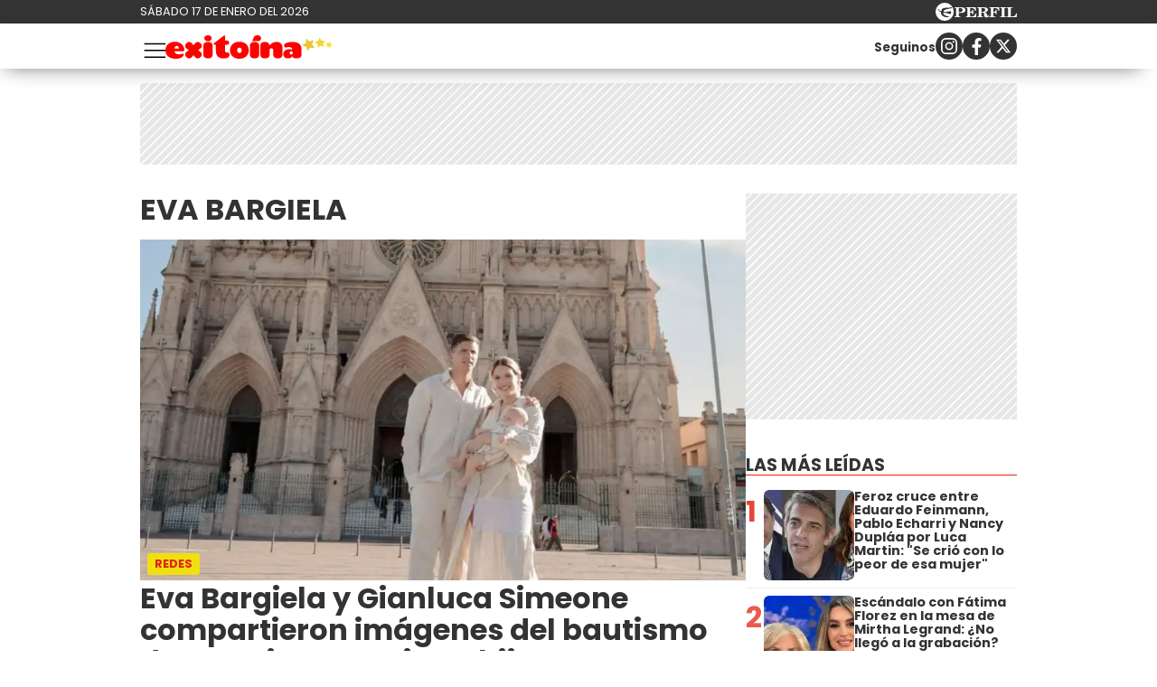

--- FILE ---
content_type: text/html; charset=UTF-8
request_url: https://exitoina.perfil.com/Personalidaes/eva-bargiela
body_size: 14761
content:
<!DOCTYPE html>

<html lang="es">
    <head>
        <meta charset="utf-8">
        <meta name="viewport" content="width=device-width, initial-scale=1, shrink-to-fit=no">
        <meta name="description" content="Web de espectáculos de Perfil.com. Información de los famosos de Argentina y el mundo. Todo lo que pasa en la televisión, el teatro, la música y el entretenimiento.">
        <meta property="fb:admins"              content="100000796672456,1483151046,1411317735">
        <meta property="fb:app_id"              content="459367894104233">
        <meta property="fb:pages"               content="127615727252560">
        <title>Eva-bargiela</title>

        <script>window["sharedData"]={"eplanning":{"client":"26e9b","sec":"seccion_tag"}};window["sharedDataNamespace"]="sharedData";window["shared"]=function(e){var n=void 0!==arguments[1]?arguments[1]:null;return[window.sharedDataNamespace].concat("string"==typeof e?e.split("."):[]).reduce(function(e,t){return e===n||"object"!=typeof e||void 0===e[t]?n:e[t]},window)};</script>
        
        <meta name="page-version" content="17-01-2026 13:52:19">
                

        
        
        <link rel="apple-touch-icon" sizes="57x57" href="https://exitoina.perfil.com/images/favicon/apple-icon-57x57.png">
        <link rel="apple-touch-icon" sizes="60x60" href="https://exitoina.perfil.com/images/favicon/apple-icon-60x60.png">
        <link rel="apple-touch-icon" sizes="72x72" href="https://exitoina.perfil.com/images/favicon/apple-icon-72x72.png">
        <link rel="apple-touch-icon" sizes="76x76" href="https://exitoina.perfil.com/images/favicon/apple-icon-76x76.png">
        <link rel="apple-touch-icon" sizes="114x114" href="https://exitoina.perfil.com/images/favicon/apple-icon-114x114.png">
        <link rel="apple-touch-icon" sizes="120x120" href="https://exitoina.perfil.com/images/favicon/apple-icon-120x120.png">
        <link rel="apple-touch-icon" sizes="144x144" href="https://exitoina.perfil.com/images/favicon/apple-icon-144x144.png">
        <link rel="apple-touch-icon" sizes="152x152" href="https://exitoina.perfil.com/images/favicon/apple-icon-152x152.png">
        <link rel="apple-touch-icon" sizes="180x180" href="https://exitoina.perfil.com/images/favicon/apple-icon-180x180.png">
        <link rel="icon" type="image/png" sizes="192x192"  href="https://exitoina.perfil.com/images/favicon/android-icon-192x192.png">
        <link rel="icon" type="image/png" sizes="32x32" href="https://exitoina.perfil.com/images/favicon/favicon-32x32.png">
        <link rel="icon" type="image/png" sizes="96x96" href="https://exitoina.perfil.com/images/favicon/favicon-96x96.png">
        <link rel="icon" type="image/png" sizes="16x16" href="https://exitoina.perfil.com/images/favicon/favicon-16x16.png">
        <link rel="manifest" href="https://exitoina.perfil.com/images/favicon/manifest.json">
        <meta name="msapplication-TileColor" content="#ffffff">
        <meta name="msapplication-TileImage" content="https://exitoina.perfil.com/images/favicon/ms-icon-144x144.png">
        <meta name="theme-color" content="#ffffff">
        

        <link rel="preconnect" href="https://ads.us.e-planning.net">
        <link rel="preconnect" href="https://libs.lavoz.com.ar">
        <link rel="preconnect" href="https://fonts.googleapis.com">
        <link rel="preconnect" href="https://fonts.gstatic.com" crossorigin>
        
        <link rel="stylesheet" href="/css/channels-high.css?id=ec376eb71c8447929374">

<link rel="stylesheet" href="/css/channels-low.css?id=d41d8cd98f00b204e980" media="print" onload="this.media='all'">

        
        

         <!-- Google Tag Manager -->
            <script type="text/javascript">
            window.dataLayer = window.dataLayer || [];
            window.dataLayer.push({
    "brand": "exitoina",
    "brandPretty": "Exitoina",
    "environment": "main",
    "pageCategory": "vitrina de notas",
    "articleFormat": "estandar"
});
            console.log('GTM', window.dataLayer);
            (function(w,d,s,l,i){w[l]=w[l]||[];w[l].push({'gtm.start':
                    new Date().getTime(),event:'gtm.js'});var f=d.getElementsByTagName(s)[0],
                j=d.createElement(s),dl=l!='dataLayer'?'&l='+l:'';j.async=true;j.src=
                'https://www.googletagmanager.com/gtm.js?id='+i+dl;f.parentNode.insertBefore(j,f);
            })(window,document,'script','dataLayer','GTM-PMB8CGV');
        </script>
        <noscript><iframe src="https://www.googletagmanager.com/ns.html?id=GTM-PMB8CGV" height="0" width="0" style="display:none;visibility:hidden"></iframe></noscript>
        <!-- /Google Tag Manager -->

 
         <script>
          var _comscore = _comscore || [];
          _comscore.push({ c1: "2", c2: "6906401", options: {enableFirstPartyCookie: true, bypassUserConsentRequirementFor1PCookie: true} });
          (function() {
            var s = document.createElement("script"), el = document.getElementsByTagName("script")[0]; s.defer = true;
            s.src = (document.location.protocol == "https:" ? "https://sb" : "http://b") + ".scorecardresearch.com/beacon.js";
            el.parentNode.insertBefore(s, el);
          })();
        </script>
        <noscript>
            <img src="https://b.scorecardresearch.com/p?c1=2&c2=6906401&cv=2.0&cj=1" />
        </noscript>
    
    
     
         <script type="text/javascript">
          function e(e){var t=!(arguments.length>1&&void 0!==arguments[1])||arguments[1],c=document.createElement("script");c.src=e,t?c.type="module":(c.async=!0,c.type="text/javascript",c.setAttribute("nomodule",""));var n=document.getElementsByTagName("script")[0];n.parentNode.insertBefore(c,n)}function t(t,c,n){var a,o,r;null!==(a=t.marfeel)&&void 0!==a||(t.marfeel={}),null!==(o=(r=t.marfeel).cmd)&&void 0!==o||(r.cmd=[]),t.marfeel.config=n,t.marfeel.config.accountId=c;var i="https://sdk.mrf.io/statics";e("".concat(i,"/marfeel-sdk.js?id=").concat(c),!0),e("".concat(i,"/marfeel-sdk.es5.js?id=").concat(c),!1)}!function(e,c){var n=arguments.length>2&&void 0!==arguments[2]?arguments[2]:{};t(e,c,n)}(window,1740,{} /*config*/);
        </script>
    
    
     

        
                

        

        <!-- InMobi Choice. Consent Manager Tag v3.0 (for TCF 2.2) -->
<script type="text/javascript" async=true>
  (function() {
    var host = window.location.hostname;
    var element = document.createElement('script');
    var firstScript = document.getElementsByTagName('script')[0];
    var url = 'https://cmp.inmobi.com'
      .concat('/choice/', 'JLynYhbuKN0hh', '/', host, '/choice.js?tag_version=V3');
    var uspTries = 0;
    var uspTriesLimit = 3;
    element.async = true;
    element.type = 'text/javascript';
    element.src = url;

    firstScript.parentNode.insertBefore(element, firstScript);

    function makeStub() {
      var TCF_LOCATOR_NAME = '__tcfapiLocator';
      var queue = [];
      var win = window;
      var cmpFrame;

      function addFrame() {
        var doc = win.document;
        var otherCMP = !!(win.frames[TCF_LOCATOR_NAME]);

        if (!otherCMP) {
          if (doc.body) {
            var iframe = doc.createElement('iframe');

            iframe.style.cssText = 'display:none';
            iframe.name = TCF_LOCATOR_NAME;
            doc.body.appendChild(iframe);
          } else {
            setTimeout(addFrame, 5);
          }
        }
        return !otherCMP;
      }

      function tcfAPIHandler() {
        var gdprApplies;
        var args = arguments;

        if (!args.length) {
          return queue;
        } else if (args[0] === 'setGdprApplies') {
          if (
            args.length > 3 &&
            args[2] === 2 &&
            typeof args[3] === 'boolean'
          ) {
            gdprApplies = args[3];
            if (typeof args[2] === 'function') {
              args[2]('set', true);
            }
          }
        } else if (args[0] === 'ping') {
          var retr = {
            gdprApplies: gdprApplies,
            cmpLoaded: false,
            cmpStatus: 'stub'
          };

          if (typeof args[2] === 'function') {
            args[2](retr);
          }
        } else {
          if(args[0] === 'init' && typeof args[3] === 'object') {
            args[3] = Object.assign(args[3], { tag_version: 'V3' });
          }
          queue.push(args);
        }
      }

      function postMessageEventHandler(event) {
        var msgIsString = typeof event.data === 'string';
        var json = {};

        try {
          if (msgIsString) {
            json = JSON.parse(event.data);
          } else {
            json = event.data;
          }
        } catch (ignore) {}

        var payload = json.__tcfapiCall;

        if (payload) {
          window.__tcfapi(
            payload.command,
            payload.version,
            function(retValue, success) {
              var returnMsg = {
                __tcfapiReturn: {
                  returnValue: retValue,
                  success: success,
                  callId: payload.callId
                }
              };
              if (msgIsString) {
                returnMsg = JSON.stringify(returnMsg);
              }
              if (event && event.source && event.source.postMessage) {
                event.source.postMessage(returnMsg, '*');
              }
            },
            payload.parameter
          );
        }
      }

      while (win) {
        try {
          if (win.frames[TCF_LOCATOR_NAME]) {
            cmpFrame = win;
            break;
          }
        } catch (ignore) {}

        if (win === window.top) {
          break;
        }
        win = win.parent;
      }
      if (!cmpFrame) {
        addFrame();
        win.__tcfapi = tcfAPIHandler;
        win.addEventListener('message', postMessageEventHandler, false);
      }
    };

    makeStub();

    var uspStubFunction = function() {
      var arg = arguments;
      if (typeof window.__uspapi !== uspStubFunction) {
        setTimeout(function() {
          if (typeof window.__uspapi !== 'undefined') {
            window.__uspapi.apply(window.__uspapi, arg);
          }
        }, 500);
      }
    };

    var checkIfUspIsReady = function() {
      uspTries++;
      if (window.__uspapi === uspStubFunction && uspTries < uspTriesLimit) {
        console.warn('USP is not accessible');
      } else {
        clearInterval(uspInterval);
      }
    };

    if (typeof window.__uspapi === 'undefined') {
      window.__uspapi = uspStubFunction;
      var uspInterval = setInterval(checkIfUspIsReady, 6000);
    }
  })();
</script>
<!-- End InMobi Choice. Consent Manager Tag v3.0 (for TCF 2.2) -->
    </head>

    <body class="pf-channel-show">
         <div class="pre-header">
	<div class="pre-header__wrapper max-width flex-center mx-auto">
		<div class="pre-header__time">sábado 17 de enero del 2026</div>
		<div class="pre-header__perfil-logo">
			<a href="https://www.perfil.com" target="_blank" title="Ir a Perfil.com" rel="noreferrer">
				<svg xmlns="http://www.w3.org/2000/svg" viewBox="0 0 89.86 20.12">
					<path d="M89.76,16.05,90,11.87l-.84-.07c-.65,2.51-1.88,3.41-4.59,3.41-1,0-1.28-.05-1.28-.81V6.61c0-.61.13-.81.86-.81h1.06V5H78.52v.8h.88c.74,0,.84.2.84.81v7.84c0,.61-.14.79-.86.79h-.86v.81ZM78.05,5H71.43v.8h.93c.74,0,.86.2.86.81v7.84c0,.61-.14.79-.86.79h-.93v.81h6.62v-.81h-1c-.72,0-.84-.18-.84-.79V6.61c0-.61.12-.81.84-.81h1ZM70.49,5h-11v.8h.86c.74,0,.86.2.86.81v7.84c0,.61-.14.79-.86.79H59.5v.81h6.75v-.81H65c-.73,0-.85-.18-.85-.79V10.76h.24c1.48,0,2.1.58,2.39,2.11h.84V7.8h-.84c-.29,1.53-.89,2.13-2.39,2.13h-.24V6.66c0-.77.26-.83,1.23-.83,2.58,0,3.74.81,4.38,3.15h.82ZM50.78,10.74h.67c1.94,0,2.29.5,2.41,2.19a4.85,4.85,0,0,0,.35,2.37,2.6,2.6,0,0,0,2.44,1,2.51,2.51,0,0,0,2.81-2.7v-.12H58.6c0,1-.22,1.5-.7,1.5-.76,0-.59-1.13-1.08-2.48a2.69,2.69,0,0,0-2.59-1.91v-.11C56.62,10.44,58,9.41,58,7.8,58,6,56.45,5,53.45,5H46v.8h.91c.66,0,.86.17.86.81v7.83c0,.65-.2.8-.86.8H46v.81h6.5v-.81h-.91c-.64,0-.84-.14-.84-.8v-3.7Zm0-4.1c0-.75.18-.84,1.29-.84,2,0,2.83.46,2.83,2.05S53.89,10,51.48,10a5.62,5.62,0,0,1-.7,0V6.64ZM33.61,16.05H45l.22-4.14-.84-.07c-.66,2.54-1.94,3.43-4.76,3.43-1,0-1.28-.08-1.28-.82V10.76h.23c1.48,0,2.11.58,2.39,2.11h.84V7.8h-.84c-.28,1.53-.89,2.13-2.39,2.13h-.23V6.61c0-.76.25-.82,1.23-.82,2.59,0,3.77.82,4.37,3.19h.83l-.14-4h-11v.8h.84c.74,0,.86.2.86.81v7.84c0,.61-.14.79-.86.79h-.84v.81Zm-7.81-1.6V11.31h1.68c3.75,0,5.59-1,5.59-3.18S31.48,5,28.44,5H21v.8h.91c.74,0,.85.2.85.81v7.84c0,.61-.13.79-.85.79H21v.81h6.66v-.81H26.62C25.93,15.24,25.8,15.09,25.8,14.45Zm0-7.69c0-.85.2-1,1.31-1,2,0,2.74.57,2.74,2.34s-.92,2.34-3.21,2.34a6.06,6.06,0,0,1-.84,0Z" transform="translate(-0.13 0.08)" style="fill:#fff" />
					<path d="M10.19-.08A10.07,10.07,0,1,0,20.25,10,10.06,10.06,0,0,0,10.19-.08Zm7.5,5.93a2.8,2.8,0,0,1-1.07.48c-.21.07-.76.13-1.3.22S14,6.82,14,6.82s-1.45.34-2.13.53a12.62,12.62,0,0,0-1.64.58A2,2,0,0,0,9.1,9.24a2,2,0,0,0-.09.92s0,0,0,0a.45.45,0,0,0,.11.09,7.87,7.87,0,0,0,2.17.06,11.9,11.9,0,0,0,1.25-.25s1-.24,1.88-.39a16.55,16.55,0,0,1,1.84-.25,5.16,5.16,0,0,1,.78.06c.41,0,.36.33.36.33s-.43,2.42-.51,2.63l-.07.16c-.12.14-1.26-.31-1.48-.37s-1.87-.52-2.32-.61-1.79-.3-2.16-.34-1-.12-1.3-.14l-.61,0a.42.42,0,0,0-.27.13.91.91,0,0,0-.13.6,2.47,2.47,0,0,0,1,1.29,8.15,8.15,0,0,0,1.94,1.23,10.05,10.05,0,0,0,2,.53,2.92,2.92,0,0,1,1,.34,1.15,1.15,0,0,1,.53.54c.13.3-.13.29-.13.29l-4.14,0c-.13,0-.3-.22-.37-.31a2.6,2.6,0,0,0-.68-.39,12.21,12.21,0,0,1-1.38-.6A3.76,3.76,0,0,1,6.88,13.6a3,3,0,0,1-.65-1.53c0-.25,0-1.06-.05-1.17A1,1,0,0,0,5.5,10a9.55,9.55,0,0,1-1.28-.55C4,9.34,4,9.19,3.86,8.65A1.07,1.07,0,0,0,3.41,8a2.12,2.12,0,0,0-1.27-.23c-.6,0-.82,0-.82-.09s.36-.06.66-.1a4.91,4.91,0,0,0,.69-.14,3.36,3.36,0,0,1,1-.19c.49,0,.67.34.77,1a1,1,0,0,0,.48.61,2.54,2.54,0,0,0,.88.31c.2,0,.77.08,1-.13s0-.58,0-.82a2,2,0,0,1,.26-1.11,2.88,2.88,0,0,1,1.09-.78,9.4,9.4,0,0,1,1.7-.58A13.72,13.72,0,0,1,13,5.43c.58,0,2,.2,2.28.19a.84.84,0,0,0,.62-.28c.18-.17.22-.26.49-.29s1.16,0,1.16,0,.43,0,.49.2-.25.56-.25.56,0,0-.07.06S17.45,6.05,17.69,5.85Z" transform="translate(-0.13 0.08)" style="fill:#fff" />
				</svg>
			</a>
		</div>
	</div>
</div>
 <div style="width: 320px; 
     max-height: 50px;  min-height: 50px; display: flex; flex-direction: column; align-items: center; margin-top: 10px; margin-bottom: 20px; overflow: hidden;margin-left: auto;margin-right: auto;" class="ads d-md-none ads-tops bg-ads-space">
    <div id="" class="ads-space ads d-md-none ads-tops bg-ads-space" data-id="float-header" data-w="320" data-h="50" data-loaded="false" data-reload=""></div>
</div>

 

<header class="main-header">
	<div class="main-header__wrapper max-width flex-center mx-auto">
		<button class="main-header__menu-opener" id="js-menu-opener" title="menu toggler">
			<svg xmlns="http://www.w3.org/2000/svg" fill="none" viewBox="0 0 20 20" stroke-width="1.1" stroke="currentColor">
				<path stroke-linecap="round" stroke-linejoin="round" d="M3.75 6.75h16.5M3.75 12h16.5m-16.5 5.25h16.5" />
			</svg>
		</button>
		<div class="main-header__brand">
			<a href="https://exitoina.perfil.com/" title="Ir a la Home de Exitoina">
				<svg id="ff9196b0-e94a-4542-8f27-b48a8c26f601" xmlns="http://www.w3.org/2000/svg" viewBox="0 0 2505.8 352.8">
					<path d="M134.75,241.57c6.86,30.38,28.91,45.08,69.09,45.08,25.48,0,37.73-9.31,54.39-9.31,7.84,0,16.66,4.9,16.66,14.21,0,2-1,4.9-2,7.84-15.68,40.18-71.54,53.41-116.62,53.41C64.68,352.8,0,311.15,0,223.44,0,149,60.27,97,141.61,97c95.06,0,142.1,70.56,142.1,121,0,13.23-7.84,23.52-33.81,23.52Zm67.62-43.12c0-24.5-15.19-39.2-33.81-39.2-16.17,0-31.36,16.66-31.36,39.2Z" style="fill:red" />
					<path d="M390.82,116.13l28.91,33.81,29.4-33.81c5.88-7.35,15.68-15.68,36.75-15.68,28.42,0,58.31,29.89,58.31,59.29,0,20.58-8.33,30.38-15.19,35.77l-38.71,28.91,38.22,27.93c7.35,5.39,15.68,15.68,15.68,36.75,0,30.87-33.81,58.8-59.29,58.8-20.58,0-30.38-8.33-36.26-15.68L419.73,298.9l-28.42,33.32c-5.39,7.35-15.68,15.68-36.26,15.68-25.48,0-59.29-27.93-59.29-58.8,0-21.07,9.8-32.34,15.68-36.75l38.22-27.93L311,195.51c-5.88-4.41-15.19-15.19-15.19-35.77,0-29.4,29.89-59.29,58.31-59.29C375.14,100.45,385.43,108.78,390.82,116.13Z" style="fill:red" />
					<path d="M706.38,151.41V296c0,2,0,51.45-69.09,51.45-68.6,0-68.11-49.49-68.11-51.45V151.41c0-2-.49-51.45,68.11-51.45C706.38,100,706.38,149.45,706.38,151.41ZM637.29,89.67c-30.38,0-54.88-17.15-54.88-45.08C582.41,16.17,606.91,0,637.29,0s55.37,16.17,55.37,44.59C692.66,74.48,667.67,89.67,637.29,89.67Z" style="fill:red" />
					<path d="M739.69,109.76C849.45,26.46,875.91,2.94,884.24,2.94c7.84,0,9.8,5.88,9.8,27.93V79.38h29.4c6.37,0,31.36,2,31.36,30.38,0,30.38-25,32.34-31.36,32.34H894v85.75c0,15.19,0,30.38,19.6,30.38h18.13c22.05,0,28.91,19.6,28.91,33.81,0,46.06-44.59,55.86-90.65,55.86-70.07,0-114.17-34.79-114.17-120V142.1h-9.8c-14.7,0-25-1.47-25-11.76C721.07,122,739.69,109.76,739.69,109.76Z" style="fill:red" />
					<path d="M1249.11,226.38c0,74-56.35,126.42-140.63,126.42-78.89,0-141.13-48.51-141.13-126.42,0-76.93,58.81-129.36,141.13-129.36C1192.76,97,1249.11,149.45,1249.11,226.38Zm-174.93,0c0,21.56,11.76,39.69,34.3,39.69s34.3-18.13,34.3-39.69c0-22-10.78-40.67-34.3-40.67S1074.18,204.33,1074.18,226.38Z" style="fill:red" />
					<path d="M1403.75,151.41V296c0,2,0,51.45-69.09,51.45-68.6,0-68.11-49.49-68.11-51.45V151.41c0-2-.49-51.45,68.11-51.45C1403.75,100,1403.75,149.45,1403.75,151.41Zm-25.49-61.74c-16.85,0-61.6-.32-80.69-.32,11.47-22.6,23.77-49.62,28.89-61,8.06-18,27.81-28.31,51.8-28.31,30.38,0,55.37,16.17,55.37,44.59C1433.63,74.48,1408.64,89.67,1378.26,89.67Z" style="fill:red" />
					<path d="M1560.34,153.37c11.27-13.72,43.12-53.9,105.84-53.9,53.41,0,87.71,32.34,87.71,81.83V296c0,2.45.49,51.45-68.6,51.45-68.11,0-68.6-49.49-68.6-51V230.3c0-7.35,0-35.28-27.93-35.28-27.44,0-27.93,24-27.93,32.34V296c0,2,0,51.45-69.09,51.45-68.6,0-68.11-49.49-68.11-51.45v-145c0-2-.49-51.45,68.11-51.45C1541.72,99.47,1557.89,132.3,1560.34,153.37Z" style="fill:red" />
					<path d="M1901.18,100.45c82.32,0,138.18,28.42,138.18,108.78V293c0,51.45-57.82,54.39-74,54.39-61.74,0-64.19-33.81-64.19-33.81-9.8,21.07-29.89,33.81-64.19,33.81-48.51,0-70.56-28.42-70.56-69.09s38.22-69.09,90.65-69.09c14.21,0,29.89,1.47,44.1,5.39,0-23.52-20.09-38.71-50.47-38.71-17.64,0-31.85,8.33-47.53,8.33-19.6,0-25-17.15-25-29.4C1778.19,107.31,1872.76,100.45,1901.18,100.45ZM1885.5,290.57c14.7,0,23-10.78,23-24.5s-8.33-25-23-25c-15.19,0-23.52,11.27-23.52,25S1870.31,290.57,1885.5,290.57Z" style="fill:red" />
					<polygon points="2378.05 175.79 2326.38 157.32 2281.87 189.42 2283.47 134.57 2239.19 102.15 2291.85 86.72 2308.99 34.6 2339.94 79.91 2394.81 80.11 2361.28 123.55 2378.05 175.79" style="fill:#f3d62e" />
					<polygon points="2235.47 192.02 2169.2 187.43 2127.85 239.42 2111.74 174.97 2049.52 151.71 2105.83 116.47 2108.72 50.1 2159.64 92.77 2223.65 75.02 2198.81 136.63 2235.47 192.02" style="fill:#ecc62e" />
					<polygon points="2505.8 143.4 2473.76 158.99 2468.44 194.22 2443.71 168.56 2408.56 174.39 2425.32 142.94 2408.91 111.31 2444 117.53 2469.02 92.15 2473.94 127.44 2505.8 143.4" style="fill:#f7e02c" />
				</svg>
			</a>
		</div>
		<ul class="navbar__nav main-menu d-xs-none d-xl-flex">
            <li><a href="/seccion/escandalo" target="_self" class="escandalos" title="Sección Escándalos" rel="noreferrer">Escándalos</a></li>
                <li><a href="/seccion/corazon" target="_self" class="corazon" title="Sección Corazón" rel="noreferrer">Corazón</a></li>
                <li class="has-children">
        <a role="button" href="#" class="has-children-a television" data-toggle="dropdown">Televisión</a>
        <ul>
                        <li><a href="/seccion/rating" target="_self" rel="noreferrer">Rating</a></li>
                        <li><a href="/seccion/series" target="_self" rel="noreferrer">Series</a></li>
                    </ul>
    </li>
                <li><a href="/seccion/mundo" target="_self" class="internacional" title="Sección Internacional" rel="noreferrer">Internacional</a></li>
                <li><a href="/tag/netflix" target="_self" class="netflix" title="Sección Netfix" rel="noreferrer">Netflix</a></li>
                <li><a href="/seccion/musica" target="_self" class="musica" title="Sección Música" rel="noreferrer">Música</a></li>
                <li><a href="/tag/sexy" target="_self" class="sexy" title="Sección Sexy" rel="noreferrer">Sexy</a></li>
        </ul>		<div class="follow-us follow-us--header d-xs-none d-md-flex">
    <p class="mr-auto"><small><strong>Seguinos</strong></small></p>
    <a class="flex-center" href="https://www.instagram.com/exitoina/" target="_blank" title="Exitoina in instagram" rel="noreferrer nofollow">
        <svg width="18" height="18" viewBox="0 0 24 24">
            <circle cx="18.35" cy="5.69" r="1.41" fill="#fff"></circle>
            <path d="M12.1,6.09A5.91,5.91,0,1,0,18,12,5.92,5.92,0,0,0,12.1,6.09Zm0,9.69A3.79,3.79,0,1,1,15.88,12,3.79,3.79,0,0,1,12.1,15.78Z" fill="#fff"></path>
            <path d="M16.79,24H7.21A7.22,7.22,0,0,1,0,16.79V7.21A7.21,7.21,0,0,1,7.21,0h9.58A7.22,7.22,0,0,1,24,7.21v9.58A7.23,7.23,0,0,1,16.79,24ZM7.21,2.26a5,5,0,0,0-4.95,5v9.58a5,5,0,0,0,5,4.95h9.58a5,5,0,0,0,4.95-4.95V7.21a5,5,0,0,0-4.95-4.95Z" fill="#fff"></path>
        </svg></a>
    <a class="flex-center" href="https://www.facebook.com/exitoina.fb" target="_blank" title="Exitoina in facebook" rel="noreferrer nofollow">
        <svg width="11" height="19" viewBox="0 0 12.56 23.63">
            <path d="M11.74,13.19,12.39,9H8.31V6.19a2.12,2.12,0,0,1,2.4-2.29h1.85V.29A22.34,22.34,0,0,0,9.27,0C5.92,0,3.73,2,3.73,5.71V9H0v4.24H3.73V23.45A15.61,15.61,0,0,0,6,23.63a15.61,15.61,0,0,0,2.29-.18V13.19Z" style="fill:#fff"></path>
        </svg></a>
    <a class="flex-center" href="https://x.com/exitoina" target="_blank" title="Seguinos en X" rel="noreferrer nofollow">
        <svg viewBox="0 0 24 24" width="18" height="18" aria-hidden="true" fill="white">
            <g>
                <path d="M18.244 2.25h3.308l-7.227 8.26 8.502 11.24H16.17l-5.214-6.817L4.99 21.75H1.68l7.73-8.835L1.254 2.25H8.08l4.713 6.231zm-1.161 17.52h1.833L7.084 4.126H5.117z"></path>
            </g>
        </svg>
    </a>
</div>	</div>
</header>

<nav class="navbar" id="js-main-menu">
	<div class="navbar__header flex-center">
		<a href="https://exitoina.perfil.com/" title="Ir a la Home de Exitoina">
			<svg id="ff9196b0-e94a-4542-8f27-b48a8c26f601" xmlns="http://www.w3.org/2000/svg" viewBox="0 0 2505.8 352.8">
				<path d="M134.75,241.57c6.86,30.38,28.91,45.08,69.09,45.08,25.48,0,37.73-9.31,54.39-9.31,7.84,0,16.66,4.9,16.66,14.21,0,2-1,4.9-2,7.84-15.68,40.18-71.54,53.41-116.62,53.41C64.68,352.8,0,311.15,0,223.44,0,149,60.27,97,141.61,97c95.06,0,142.1,70.56,142.1,121,0,13.23-7.84,23.52-33.81,23.52Zm67.62-43.12c0-24.5-15.19-39.2-33.81-39.2-16.17,0-31.36,16.66-31.36,39.2Z" style="fill:red" />
				<path d="M390.82,116.13l28.91,33.81,29.4-33.81c5.88-7.35,15.68-15.68,36.75-15.68,28.42,0,58.31,29.89,58.31,59.29,0,20.58-8.33,30.38-15.19,35.77l-38.71,28.91,38.22,27.93c7.35,5.39,15.68,15.68,15.68,36.75,0,30.87-33.81,58.8-59.29,58.8-20.58,0-30.38-8.33-36.26-15.68L419.73,298.9l-28.42,33.32c-5.39,7.35-15.68,15.68-36.26,15.68-25.48,0-59.29-27.93-59.29-58.8,0-21.07,9.8-32.34,15.68-36.75l38.22-27.93L311,195.51c-5.88-4.41-15.19-15.19-15.19-35.77,0-29.4,29.89-59.29,58.31-59.29C375.14,100.45,385.43,108.78,390.82,116.13Z" style="fill:red" />
				<path d="M706.38,151.41V296c0,2,0,51.45-69.09,51.45-68.6,0-68.11-49.49-68.11-51.45V151.41c0-2-.49-51.45,68.11-51.45C706.38,100,706.38,149.45,706.38,151.41ZM637.29,89.67c-30.38,0-54.88-17.15-54.88-45.08C582.41,16.17,606.91,0,637.29,0s55.37,16.17,55.37,44.59C692.66,74.48,667.67,89.67,637.29,89.67Z" style="fill:red" />
				<path d="M739.69,109.76C849.45,26.46,875.91,2.94,884.24,2.94c7.84,0,9.8,5.88,9.8,27.93V79.38h29.4c6.37,0,31.36,2,31.36,30.38,0,30.38-25,32.34-31.36,32.34H894v85.75c0,15.19,0,30.38,19.6,30.38h18.13c22.05,0,28.91,19.6,28.91,33.81,0,46.06-44.59,55.86-90.65,55.86-70.07,0-114.17-34.79-114.17-120V142.1h-9.8c-14.7,0-25-1.47-25-11.76C721.07,122,739.69,109.76,739.69,109.76Z" style="fill:red" />
				<path d="M1249.11,226.38c0,74-56.35,126.42-140.63,126.42-78.89,0-141.13-48.51-141.13-126.42,0-76.93,58.81-129.36,141.13-129.36C1192.76,97,1249.11,149.45,1249.11,226.38Zm-174.93,0c0,21.56,11.76,39.69,34.3,39.69s34.3-18.13,34.3-39.69c0-22-10.78-40.67-34.3-40.67S1074.18,204.33,1074.18,226.38Z" style="fill:red" />
				<path d="M1403.75,151.41V296c0,2,0,51.45-69.09,51.45-68.6,0-68.11-49.49-68.11-51.45V151.41c0-2-.49-51.45,68.11-51.45C1403.75,100,1403.75,149.45,1403.75,151.41Zm-25.49-61.74c-16.85,0-61.6-.32-80.69-.32,11.47-22.6,23.77-49.62,28.89-61,8.06-18,27.81-28.31,51.8-28.31,30.38,0,55.37,16.17,55.37,44.59C1433.63,74.48,1408.64,89.67,1378.26,89.67Z" style="fill:red" />
				<path d="M1560.34,153.37c11.27-13.72,43.12-53.9,105.84-53.9,53.41,0,87.71,32.34,87.71,81.83V296c0,2.45.49,51.45-68.6,51.45-68.11,0-68.6-49.49-68.6-51V230.3c0-7.35,0-35.28-27.93-35.28-27.44,0-27.93,24-27.93,32.34V296c0,2,0,51.45-69.09,51.45-68.6,0-68.11-49.49-68.11-51.45v-145c0-2-.49-51.45,68.11-51.45C1541.72,99.47,1557.89,132.3,1560.34,153.37Z" style="fill:red" />
				<path d="M1901.18,100.45c82.32,0,138.18,28.42,138.18,108.78V293c0,51.45-57.82,54.39-74,54.39-61.74,0-64.19-33.81-64.19-33.81-9.8,21.07-29.89,33.81-64.19,33.81-48.51,0-70.56-28.42-70.56-69.09s38.22-69.09,90.65-69.09c14.21,0,29.89,1.47,44.1,5.39,0-23.52-20.09-38.71-50.47-38.71-17.64,0-31.85,8.33-47.53,8.33-19.6,0-25-17.15-25-29.4C1778.19,107.31,1872.76,100.45,1901.18,100.45ZM1885.5,290.57c14.7,0,23-10.78,23-24.5s-8.33-25-23-25c-15.19,0-23.52,11.27-23.52,25S1870.31,290.57,1885.5,290.57Z" style="fill:red" />
				<polygon points="2378.05 175.79 2326.38 157.32 2281.87 189.42 2283.47 134.57 2239.19 102.15 2291.85 86.72 2308.99 34.6 2339.94 79.91 2394.81 80.11 2361.28 123.55 2378.05 175.79" style="fill:#f3d62e" />
				<polygon points="2235.47 192.02 2169.2 187.43 2127.85 239.42 2111.74 174.97 2049.52 151.71 2105.83 116.47 2108.72 50.1 2159.64 92.77 2223.65 75.02 2198.81 136.63 2235.47 192.02" style="fill:#ecc62e" />
				<polygon points="2505.8 143.4 2473.76 158.99 2468.44 194.22 2443.71 168.56 2408.56 174.39 2425.32 142.94 2408.91 111.31 2444 117.53 2469.02 92.15 2473.94 127.44 2505.8 143.4" style="fill:#f7e02c" />
			</svg>
		</a>
		<svg xmlns="http://www.w3.org/2000/svg" fill="none" viewBox="0 0 24 24" stroke-width="1.5" stroke="currentColor" id="js-menu-closer" class="navbar__closer">
			<path stroke-linecap="round" stroke-linejoin="round" d="M6 18 18 6M6 6l12 12" />
		</svg>

	</div>
	<div class="navbar__wrapper max-width mx-auto">
		<ul class="navbar__nav main-menu d-xl-none">
            <li><a href="/seccion/escandalo" target="_self" class="escandalos" title="Sección Escándalos" rel="noreferrer">Escándalos</a></li>
                <li><a href="/seccion/corazon" target="_self" class="corazon" title="Sección Corazón" rel="noreferrer">Corazón</a></li>
                <li class="has-children">
        <a role="button" href="#" class="has-children-a television" data-toggle="dropdown">Televisión</a>
        <ul>
                        <li><a href="/seccion/rating" target="_self" rel="noreferrer">Rating</a></li>
                        <li><a href="/seccion/series" target="_self" rel="noreferrer">Series</a></li>
                    </ul>
    </li>
                <li><a href="/seccion/mundo" target="_self" class="internacional" title="Sección Internacional" rel="noreferrer">Internacional</a></li>
                <li><a href="/tag/netflix" target="_self" class="netflix" title="Sección Netfix" rel="noreferrer">Netflix</a></li>
                <li><a href="/seccion/musica" target="_self" class="musica" title="Sección Música" rel="noreferrer">Música</a></li>
                <li><a href="/tag/sexy" target="_self" class="sexy" title="Sección Sexy" rel="noreferrer">Sexy</a></li>
        </ul>		<ul class="navbar__nav topics">
						<li>
				<a href="/ultimo-momento" target="_self" class="" title="Ultimo Momento!" rel="noreferrer">
					Temas del Día
				</a>
			</li>
						<li>
				<a href="https://exitoina.perfil.com/noticias/escandalo/feroz-cruce-entre-eduardo-feinmann-pablo-echarri-nancy-duplaa-luca-martin-se-crio-con-lo-peor-de-esa-mujer.phtml" target="_self" class="" title="Eduardo Feinmann" rel="noreferrer">
					Eduardo Feinmann
				</a>
			</li>
						<li>
				<a href="https://exitoina.perfil.com/noticias/escandalo/tras-denuncias-contra-julio-iglesias-rompio-silencio-acusaciones-son-absolutamente-falsas.phtml" target="_self" class="" title="Julio Iglesias" rel="noreferrer">
					Julio Iglesias
				</a>
			</li>
						<li>
				<a href="https://exitoina.perfil.com/noticias/destacada/aseguran-marcelo-tinelli-separo-milett-figueroa-no-quieren-trascienda.phtml" target="_self" class="" title="Marcelo Tinelli" rel="noreferrer">
					Marcelo Tinelli
				</a>
			</li>
						<li>
				<a href="https://exitoina.perfil.com/noticias/escandalo/wanda-nara-acumulo-deuda-millonaria-casi-centenar-multas-de-transito-cuanto-asciende-cifra.phtml" target="_self" class="" title="Wanda Nara" rel="noreferrer">
					Wanda Nara
				</a>
			</li>
						<li>
				<a href="https://exitoina.perfil.com/noticias/escandalo/chiche-gelblung-destrozo-luca-martin-tras-repudiables-dichos-contra-igual-padre.phtml" target="_self" class="" title="Chiche Gelblung" rel="noreferrer">
					Chiche Gelblung
				</a>
			</li>
						<li>
				<a href="https://exitoina.perfil.com/noticias/rating/rating-cuanto-midio-eliminacion-evelyn-botto-repechaje-masterchef-celebrity.phtml" target="_self" class="" title="Rating" rel="noreferrer">
					Rating
				</a>
			</li>
					</ul>
		<div class="search">
			<form method="get" action="https://exitoina.perfil.com/buscador" class="search__form flex-center">
				<input class="search__input" name="q" type="text" placeholder="Buscar" aria-label="Buscar" value="">
				<button class="search__button" type="submit">
					<svg xmlns="http://www.w3.org/2000/svg" fill="none" viewBox="0 0 24 24" stroke-width="1.5" stroke="currentColor" class="size-6">
						<path stroke-linecap="round" stroke-linejoin="round" d="m21 21-5.197-5.197m0 0A7.5 7.5 0 1 0 5.196 5.196a7.5 7.5 0 0 0 10.607 10.607Z"></path>
					</svg>
				</button>
			</form>
		</div>
		<div class="follow-us follow-us--navbar d-xs-flex d-md-none py-2 px-1">
    <p class="mr-auto"><small><strong>Seguinos</strong></small></p>
    <a class="flex-center" href="https://www.instagram.com/exitoina/" target="_blank" title="Exitoina in instagram" rel="noreferrer nofollow">
        <svg width="18" height="18" viewBox="0 0 24 24">
            <circle cx="18.35" cy="5.69" r="1.41" fill="#fff"></circle>
            <path d="M12.1,6.09A5.91,5.91,0,1,0,18,12,5.92,5.92,0,0,0,12.1,6.09Zm0,9.69A3.79,3.79,0,1,1,15.88,12,3.79,3.79,0,0,1,12.1,15.78Z" fill="#fff"></path>
            <path d="M16.79,24H7.21A7.22,7.22,0,0,1,0,16.79V7.21A7.21,7.21,0,0,1,7.21,0h9.58A7.22,7.22,0,0,1,24,7.21v9.58A7.23,7.23,0,0,1,16.79,24ZM7.21,2.26a5,5,0,0,0-4.95,5v9.58a5,5,0,0,0,5,4.95h9.58a5,5,0,0,0,4.95-4.95V7.21a5,5,0,0,0-4.95-4.95Z" fill="#fff"></path>
        </svg></a>
    <a class="flex-center" href="https://www.facebook.com/exitoina.fb" target="_blank" title="Exitoina in facebook" rel="noreferrer nofollow">
        <svg width="11" height="19" viewBox="0 0 12.56 23.63">
            <path d="M11.74,13.19,12.39,9H8.31V6.19a2.12,2.12,0,0,1,2.4-2.29h1.85V.29A22.34,22.34,0,0,0,9.27,0C5.92,0,3.73,2,3.73,5.71V9H0v4.24H3.73V23.45A15.61,15.61,0,0,0,6,23.63a15.61,15.61,0,0,0,2.29-.18V13.19Z" style="fill:#fff"></path>
        </svg></a>
    <a class="flex-center" href="https://x.com/exitoina" target="_blank" title="Seguinos en X" rel="noreferrer nofollow">
        <svg viewBox="0 0 24 24" width="18" height="18" aria-hidden="true" fill="white">
            <g>
                <path d="M18.244 2.25h3.308l-7.227 8.26 8.502 11.24H16.17l-5.214-6.817L4.99 21.75H1.68l7.73-8.835L1.254 2.25H8.08l4.713 6.231zm-1.161 17.52h1.833L7.084 4.126H5.117z"></path>
            </g>
        </svg>
    </a>
</div>	</div>
</nav>
<div class="overlay" id="js-overlay"></div> 
         <div style="width: 970px; 
     max-height: 280px;  min-height: 90px; display: flex; flex-direction: column; align-items: center; margin-top: 0px; margin-bottom: 10px; overflow: hidden;margin-left: auto;margin-right: auto;" class="d-xs-none d-lg-flex bg-ads-space max-width mx-auto">
    <div id="" class="ads-space d-xs-none d-lg-flex bg-ads-space max-width mx-auto" data-id="970x90x-pos-" data-w="970" data-h="90" data-loaded="false" data-reload=""></div>
</div>

 

        
<main class="main-container max-width mx-auto bg-white d-lg-flex mt-lg-2">
	<div class="seccion tag indice col-fluid" id="eva bargiela">
		<h1 class="indice__title eva bargiela">eva bargiela</h1>
						 <article class="news news--0 news--wide">
    <a href="https://exitoina.perfil.com/noticias/corazon/eva-bargiela-y-gianluca-simeone-compartieron-imagenes-del-bautismo-de-faustino-su-primer-hijo.phtml">
                <figure class="news__media">
             <picture class="cls-optimized">
    
            <source media="(max-width: 414px)" srcset="https://fotos.perfil.com/2025/12/28/trim/414/240/faustino-eva-bargiela-y-gianluca-simeone-2160751.jpg?webp" type="image/webp" />
                <source media="(max-width: 768px)" srcset="https://fotos.perfil.com/2025/12/28/trim/508/293/faustino-eva-bargiela-y-gianluca-simeone-2160751.jpg?webp" type="image/webp" />
                <source media="(max-width: 1024px)" srcset="https://fotos.perfil.com/2025/12/28/trim/696/392/faustino-eva-bargiela-y-gianluca-simeone-2160751.jpg?webp" type="image/webp" />
                <source srcset="https://fotos.perfil.com/2025/12/28/trim/859/495/faustino-eva-bargiela-y-gianluca-simeone-2160751.jpg?webp" type="image/webp" />
        
    
            <source media="(max-width: 414px)" srcset="https://fotos.perfil.com/2025/12/28/trim/414/240/faustino-eva-bargiela-y-gianluca-simeone-2160751.jpg" />
                <source media="(max-width: 768px)" srcset="https://fotos.perfil.com/2025/12/28/trim/508/293/faustino-eva-bargiela-y-gianluca-simeone-2160751.jpg" />
                <source media="(max-width: 1024px)" srcset="https://fotos.perfil.com/2025/12/28/trim/696/392/faustino-eva-bargiela-y-gianluca-simeone-2160751.jpg" />
                <img alt="" class="transition" src="https://fotos.perfil.com/2025/12/28/trim/859/495/faustino-eva-bargiela-y-gianluca-simeone-2160751.jpg" style="width: 100%" >
        </picture>
 
                </figure>
                <div class="news__data">
                        <div class="news__hat"> REDES </div>
                        <h2 class="news__title">Eva Bargiela y Gianluca Simeone compartieron imágenes del bautismo de Faustino, su primer hijo</h2>
                                </div>
    </a>
</article> 
								 <article class="news news--1 news--card">
    <a href="https://exitoina.perfil.com/noticias/destacada/eva-bargiela-gianluca-simeone-mostraron-primeras-fotos-hijo-faustino.phtml">
                <figure class="news__media">
             <picture class="cls-optimized">
    
            <source media="(max-width: 414px)" srcset="https://fotos.perfil.com/2025/10/29/trim/414/240/gianluca-simeone-eva-bargiela-y-faustino-2127755.jpg?webp" type="image/webp" />
                <source media="(max-width: 768px)" srcset="https://fotos.perfil.com/2025/10/29/trim/508/293/gianluca-simeone-eva-bargiela-y-faustino-2127755.jpg?webp" type="image/webp" />
                <source media="(max-width: 1024px)" srcset="https://fotos.perfil.com/2025/10/29/trim/340/196/gianluca-simeone-eva-bargiela-y-faustino-2127755.jpg?webp" type="image/webp" />
                <source srcset="https://fotos.perfil.com/2025/10/29/trim/414/238/gianluca-simeone-eva-bargiela-y-faustino-2127755.jpg?webp" type="image/webp" />
        
    
            <source media="(max-width: 414px)" srcset="https://fotos.perfil.com/2025/10/29/trim/414/240/gianluca-simeone-eva-bargiela-y-faustino-2127755.jpg" />
                <source media="(max-width: 768px)" srcset="https://fotos.perfil.com/2025/10/29/trim/508/293/gianluca-simeone-eva-bargiela-y-faustino-2127755.jpg" />
                <source media="(max-width: 1024px)" srcset="https://fotos.perfil.com/2025/10/29/trim/340/196/gianluca-simeone-eva-bargiela-y-faustino-2127755.jpg" />
                <img alt="" class="transition" src="https://fotos.perfil.com/2025/10/29/trim/414/238/gianluca-simeone-eva-bargiela-y-faustino-2127755.jpg" style="width: 100%" >
        </picture>
 
                </figure>
                <div class="news__data">
                        <div class="news__hat"> Ternura </div>
                        <h2 class="news__title">Eva Bargiela y Gianluca Simeone mostraron las primeras fotos de su hijo Faustino</h2>
                                </div>
    </a>
</article> 
								 <article class="news news--2 news--card">
    <a href="https://exitoina.perfil.com/noticias/destacada/nacio-faustino-primer-hijo-eva-bargiela-y-gianluca-simeone-emotivas-fotos-nacimiento.phtml">
                <figure class="news__media">
             <picture class="cls-optimized">
    
            <source media="(max-width: 414px)" srcset="https://fotos.perfil.com/2025/10/25/trim/414/240/gianluca-simeone-y-eva-bargiela-2125457.jpg?webp" type="image/webp" />
                <source media="(max-width: 768px)" srcset="https://fotos.perfil.com/2025/10/25/trim/508/293/gianluca-simeone-y-eva-bargiela-2125457.jpg?webp" type="image/webp" />
                <source media="(max-width: 1024px)" srcset="https://fotos.perfil.com/2025/10/25/trim/340/196/gianluca-simeone-y-eva-bargiela-2125457.jpg?webp" type="image/webp" />
                <source srcset="https://fotos.perfil.com/2025/10/25/trim/414/238/gianluca-simeone-y-eva-bargiela-2125457.jpg?webp" type="image/webp" />
        
    
            <source media="(max-width: 414px)" srcset="https://fotos.perfil.com/2025/10/25/trim/414/240/gianluca-simeone-y-eva-bargiela-2125457.jpg" />
                <source media="(max-width: 768px)" srcset="https://fotos.perfil.com/2025/10/25/trim/508/293/gianluca-simeone-y-eva-bargiela-2125457.jpg" />
                <source media="(max-width: 1024px)" srcset="https://fotos.perfil.com/2025/10/25/trim/340/196/gianluca-simeone-y-eva-bargiela-2125457.jpg" />
                <img alt="" class="transition" src="https://fotos.perfil.com/2025/10/25/trim/414/238/gianluca-simeone-y-eva-bargiela-2125457.jpg" style="width: 100%" >
        </picture>
 
                </figure>
                <div class="news__data">
                        <div class="news__hat"> FELICIDADES </div>
                        <h2 class="news__title">Nació Faustino, el primer hijo de Eva Bargiela y Gianluca Simeone: emotivas fotos del nacimiento</h2>
                        <div class="news__author">Por <strong>Antonella Gatti</strong></div>        </div>
    </a>
</article> 
								 <article class="news news--3 news--card">
    <a href="https://exitoina.perfil.com/noticias/escandalo/eva-bargiela-y-facundo-moyano-se-volvieron-a-encontrar-en-una-nueva-audiencia-de-divorcio.phtml">
                <figure class="news__media">
             <picture class="cls-optimized">
    
            <source media="(max-width: 414px)" srcset="https://fotos.perfil.com/2025/08/20/trim/414/240/eva-bargiela-y-facundo-moyano-2083709.jpg?webp" type="image/webp" />
                <source media="(max-width: 768px)" srcset="https://fotos.perfil.com/2025/08/20/trim/508/293/eva-bargiela-y-facundo-moyano-2083709.jpg?webp" type="image/webp" />
                <source media="(max-width: 1024px)" srcset="https://fotos.perfil.com/2025/08/20/trim/340/196/eva-bargiela-y-facundo-moyano-2083709.jpg?webp" type="image/webp" />
                <source srcset="https://fotos.perfil.com/2025/08/20/trim/414/238/eva-bargiela-y-facundo-moyano-2083709.jpg?webp" type="image/webp" />
        
    
            <source media="(max-width: 414px)" srcset="https://fotos.perfil.com/2025/08/20/trim/414/240/eva-bargiela-y-facundo-moyano-2083709.jpg" />
                <source media="(max-width: 768px)" srcset="https://fotos.perfil.com/2025/08/20/trim/508/293/eva-bargiela-y-facundo-moyano-2083709.jpg" />
                <source media="(max-width: 1024px)" srcset="https://fotos.perfil.com/2025/08/20/trim/340/196/eva-bargiela-y-facundo-moyano-2083709.jpg" />
                <img alt="" class="transition" src="https://fotos.perfil.com/2025/08/20/trim/414/238/eva-bargiela-y-facundo-moyano-2083709.jpg" style="width: 100%" >
        </picture>
 
                </figure>
                <div class="news__data">
                        <div class="news__hat"> ¿Qué Pasó? </div>
                        <h2 class="news__title">Eva Bargiela y Facundo Moyano se volvieron a encontrar en una nueva audiencia de divorcio</h2>
                                </div>
    </a>
</article> 
								 <article class="news news--4 news--card">
    <a href="https://exitoina.perfil.com/noticias/escandalo/eva-bargiela-sorprendio-al-revelar-el-nombre-de-su-hijo-en-pasapalabra.phtml">
                <figure class="news__media">
             <picture class="cls-optimized">
    
            <source media="(max-width: 414px)" srcset="https://fotos.perfil.com/2025/08/07/trim/414/240/eva-bargiela-2075941.jpg?webp" type="image/webp" />
                <source media="(max-width: 768px)" srcset="https://fotos.perfil.com/2025/08/07/trim/508/293/eva-bargiela-2075941.jpg?webp" type="image/webp" />
                <source media="(max-width: 1024px)" srcset="https://fotos.perfil.com/2025/08/07/trim/340/196/eva-bargiela-2075941.jpg?webp" type="image/webp" />
                <source srcset="https://fotos.perfil.com/2025/08/07/trim/414/238/eva-bargiela-2075941.jpg?webp" type="image/webp" />
        
    
            <source media="(max-width: 414px)" srcset="https://fotos.perfil.com/2025/08/07/trim/414/240/eva-bargiela-2075941.jpg" />
                <source media="(max-width: 768px)" srcset="https://fotos.perfil.com/2025/08/07/trim/508/293/eva-bargiela-2075941.jpg" />
                <source media="(max-width: 1024px)" srcset="https://fotos.perfil.com/2025/08/07/trim/340/196/eva-bargiela-2075941.jpg" />
                <img alt="" class="transition" src="https://fotos.perfil.com/2025/08/07/trim/414/238/eva-bargiela-2075941.jpg" style="width: 100%" >
        </picture>
 
                </figure>
                <div class="news__data">
                        <div class="news__hat"> ¿Cuál será? </div>
                        <h2 class="news__title">Eva Bargiela sorprendió al revelar el nombre de su hijo en Pasapalabra</h2>
                                </div>
    </a>
</article> 
								 <article class="news news--5 news--wide">
    <a href="https://exitoina.perfil.com/noticias/escandalo/eva-bargiela-rompio-el-silencio-y-desmintio-tener-un-mal-vinculo-con-su-suegra-carolina-baldini-fue-un-malentendido.phtml">
                <figure class="news__media">
             <picture class="cls-optimized">
    
            <source media="(max-width: 414px)" srcset="https://fotos.perfil.com/2025/06/01/trim/414/240/eva-bargiela-2034535.jpg?webp" type="image/webp" />
                <source media="(max-width: 768px)" srcset="https://fotos.perfil.com/2025/06/01/trim/508/293/eva-bargiela-2034535.jpg?webp" type="image/webp" />
                <source media="(max-width: 1024px)" srcset="https://fotos.perfil.com/2025/06/01/trim/696/392/eva-bargiela-2034535.jpg?webp" type="image/webp" />
                <source srcset="https://fotos.perfil.com/2025/06/01/trim/859/495/eva-bargiela-2034535.jpg?webp" type="image/webp" />
        
    
            <source media="(max-width: 414px)" srcset="https://fotos.perfil.com/2025/06/01/trim/414/240/eva-bargiela-2034535.jpg" />
                <source media="(max-width: 768px)" srcset="https://fotos.perfil.com/2025/06/01/trim/508/293/eva-bargiela-2034535.jpg" />
                <source media="(max-width: 1024px)" srcset="https://fotos.perfil.com/2025/06/01/trim/696/392/eva-bargiela-2034535.jpg" />
                <img alt="" class="transition" src="https://fotos.perfil.com/2025/06/01/trim/859/495/eva-bargiela-2034535.jpg" style="width: 100%" >
        </picture>
 
                </figure>
                <div class="news__data">
                        <div class="news__hat"> Sorprendió </div>
                        <h2 class="news__title">Eva Bargiela rompió el silencio y desmintió tener un mal vínculo con su suegra, Carolina Baldini: “Fue un malentendido”</h2>
                                </div>
    </a>
</article> 
								 <article class="news news--6 news--card">
    <a href="https://exitoina.perfil.com/noticias/television/quienes-son-invitados-juana-viale-para-domingo-25-mayo-grandes-debates.phtml">
                <figure class="news__media">
             <picture class="cls-optimized">
    
            <source media="(max-width: 414px)" srcset="https://fotos.perfil.com/2025/05/23/trim/414/240/juana-viale-2029157.jpg?webp" type="image/webp" />
                <source media="(max-width: 768px)" srcset="https://fotos.perfil.com/2025/05/23/trim/508/293/juana-viale-2029157.jpg?webp" type="image/webp" />
                <source media="(max-width: 1024px)" srcset="https://fotos.perfil.com/2025/05/23/trim/340/196/juana-viale-2029157.jpg?webp" type="image/webp" />
                <source srcset="https://fotos.perfil.com/2025/05/23/trim/414/238/juana-viale-2029157.jpg?webp" type="image/webp" />
        
    
            <source media="(max-width: 414px)" srcset="https://fotos.perfil.com/2025/05/23/trim/414/240/juana-viale-2029157.jpg" />
                <source media="(max-width: 768px)" srcset="https://fotos.perfil.com/2025/05/23/trim/508/293/juana-viale-2029157.jpg" />
                <source media="(max-width: 1024px)" srcset="https://fotos.perfil.com/2025/05/23/trim/340/196/juana-viale-2029157.jpg" />
                <img alt="" class="transition" src="https://fotos.perfil.com/2025/05/23/trim/414/238/juana-viale-2029157.jpg" style="width: 100%" >
        </picture>
 
                </figure>
                <div class="news__data">
                        <div class="news__hat"> GRAN MESA </div>
                        <h2 class="news__title">Quiénes son los invitados de Juana Viale para el domingo 25 de mayo: con grandes debates</h2>
                                </div>
    </a>
</article> 
								 <article class="news news--7 news--card">
    <a href="https://exitoina.perfil.com/noticias/corazon/eva-bargiela-revelo-como-espera-su-primer-hijo-junto-a-gianluca-simeone-va-a-ser-un-baby-argentino.phtml">
                <figure class="news__media">
             <picture class="cls-optimized">
    
            <source media="(max-width: 414px)" srcset="https://fotos.perfil.com/2025/05/22/trim/414/240/eva-bargiela-y-gianluca-simeone-2028335.jpg?webp" type="image/webp" />
                <source media="(max-width: 768px)" srcset="https://fotos.perfil.com/2025/05/22/trim/508/293/eva-bargiela-y-gianluca-simeone-2028335.jpg?webp" type="image/webp" />
                <source media="(max-width: 1024px)" srcset="https://fotos.perfil.com/2025/05/22/trim/340/196/eva-bargiela-y-gianluca-simeone-2028335.jpg?webp" type="image/webp" />
                <source srcset="https://fotos.perfil.com/2025/05/22/trim/414/238/eva-bargiela-y-gianluca-simeone-2028335.jpg?webp" type="image/webp" />
        
    
            <source media="(max-width: 414px)" srcset="https://fotos.perfil.com/2025/05/22/trim/414/240/eva-bargiela-y-gianluca-simeone-2028335.jpg" />
                <source media="(max-width: 768px)" srcset="https://fotos.perfil.com/2025/05/22/trim/508/293/eva-bargiela-y-gianluca-simeone-2028335.jpg" />
                <source media="(max-width: 1024px)" srcset="https://fotos.perfil.com/2025/05/22/trim/340/196/eva-bargiela-y-gianluca-simeone-2028335.jpg" />
                <img alt="" class="transition" src="https://fotos.perfil.com/2025/05/22/trim/414/238/eva-bargiela-y-gianluca-simeone-2028335.jpg" style="width: 100%" >
        </picture>
 
                </figure>
                <div class="news__data">
                        <div class="news__hat"> emoción </div>
                        <h2 class="news__title">Eva Bargiela reveló cómo espera su primer hijo junto a Gianluca Simeone: &quot;Va a ser un baby argentino&quot;</h2>
                                </div>
    </a>
</article> 
								 <article class="news news--8 news--card">
    <a href="https://exitoina.perfil.com/noticias/destacada/reaccion-facundo-moyano-ser-consultado-embarazo-eva-bargiela-no-tiene-ningun-tipo-de-relevancia.phtml">
                <figure class="news__media">
             <picture class="cls-optimized">
    
            <source media="(max-width: 414px)" srcset="https://fotos.perfil.com/2025/05/08/trim/414/240/facundo-moyano-hablo-sobre-el-embarazo-de-eva-bargiela-2019276.jpg?webp" type="image/webp" />
                <source media="(max-width: 768px)" srcset="https://fotos.perfil.com/2025/05/08/trim/508/293/facundo-moyano-hablo-sobre-el-embarazo-de-eva-bargiela-2019276.jpg?webp" type="image/webp" />
                <source media="(max-width: 1024px)" srcset="https://fotos.perfil.com/2025/05/08/trim/340/196/facundo-moyano-hablo-sobre-el-embarazo-de-eva-bargiela-2019276.jpg?webp" type="image/webp" />
                <source srcset="https://fotos.perfil.com/2025/05/08/trim/414/238/facundo-moyano-hablo-sobre-el-embarazo-de-eva-bargiela-2019276.jpg?webp" type="image/webp" />
        
    
            <source media="(max-width: 414px)" srcset="https://fotos.perfil.com/2025/05/08/trim/414/240/facundo-moyano-hablo-sobre-el-embarazo-de-eva-bargiela-2019276.jpg" />
                <source media="(max-width: 768px)" srcset="https://fotos.perfil.com/2025/05/08/trim/508/293/facundo-moyano-hablo-sobre-el-embarazo-de-eva-bargiela-2019276.jpg" />
                <source media="(max-width: 1024px)" srcset="https://fotos.perfil.com/2025/05/08/trim/340/196/facundo-moyano-hablo-sobre-el-embarazo-de-eva-bargiela-2019276.jpg" />
                <img alt="" class="transition" src="https://fotos.perfil.com/2025/05/08/trim/414/238/facundo-moyano-hablo-sobre-el-embarazo-de-eva-bargiela-2019276.jpg" style="width: 100%" >
        </picture>
 
                </figure>
                <div class="news__data">
                        <div class="news__hat"> Tajante </div>
                        <h2 class="news__title">La reacción de Facundo Moyano al ser consultado por el embarazo de Eva Bargiela: &quot;No tiene ningún tipo de relevancia&quot;</h2>
                                </div>
    </a>
</article> 
								 <article class="news news--9 news--card">
    <a href="https://exitoina.perfil.com/noticias/destacada/eva-bargiela-gianluca-simeone-revelaron-genero-bebe-video.phtml">
                <figure class="news__media">
             <picture class="cls-optimized">
    
            <source media="(max-width: 414px)" srcset="https://fotos.perfil.com/2025/05/08/trim/414/240/eva-bargiela-y-gianluca-simeone-2018824.jpg?webp" type="image/webp" />
                <source media="(max-width: 768px)" srcset="https://fotos.perfil.com/2025/05/08/trim/508/293/eva-bargiela-y-gianluca-simeone-2018824.jpg?webp" type="image/webp" />
                <source media="(max-width: 1024px)" srcset="https://fotos.perfil.com/2025/05/08/trim/340/196/eva-bargiela-y-gianluca-simeone-2018824.jpg?webp" type="image/webp" />
                <source srcset="https://fotos.perfil.com/2025/05/08/trim/414/238/eva-bargiela-y-gianluca-simeone-2018824.jpg?webp" type="image/webp" />
        
    
            <source media="(max-width: 414px)" srcset="https://fotos.perfil.com/2025/05/08/trim/414/240/eva-bargiela-y-gianluca-simeone-2018824.jpg" />
                <source media="(max-width: 768px)" srcset="https://fotos.perfil.com/2025/05/08/trim/508/293/eva-bargiela-y-gianluca-simeone-2018824.jpg" />
                <source media="(max-width: 1024px)" srcset="https://fotos.perfil.com/2025/05/08/trim/340/196/eva-bargiela-y-gianluca-simeone-2018824.jpg" />
                <img alt="" class="transition" src="https://fotos.perfil.com/2025/05/08/trim/414/238/eva-bargiela-y-gianluca-simeone-2018824.jpg" style="width: 100%" >
        </picture>
 
                </figure>
                <div class="news__data">
                        <div class="news__hat"> Novedades </div>
                        <h2 class="news__title">Eva Bargiela y Gianluca Simeone revelaron el género de su bebé: el video</h2>
                                </div>
    </a>
</article> 
								 <article class="news news--10 news--wide">
    <a href="https://exitoina.perfil.com/noticias/destacada/eva-bargiela-confirmo-embarazo-espera-primer-hijo-con-gianluca-simeone.phtml">
                <figure class="news__media">
             <picture class="cls-optimized">
    
            <source media="(max-width: 414px)" srcset="https://fotos.perfil.com/2025/05/06/trim/414/240/eva-bargiela-y-gianluca-simeone-2017646.jpg?webp" type="image/webp" />
                <source media="(max-width: 768px)" srcset="https://fotos.perfil.com/2025/05/06/trim/508/293/eva-bargiela-y-gianluca-simeone-2017646.jpg?webp" type="image/webp" />
                <source media="(max-width: 1024px)" srcset="https://fotos.perfil.com/2025/05/06/trim/696/392/eva-bargiela-y-gianluca-simeone-2017646.jpg?webp" type="image/webp" />
                <source srcset="https://fotos.perfil.com/2025/05/06/trim/859/495/eva-bargiela-y-gianluca-simeone-2017646.jpg?webp" type="image/webp" />
        
    
            <source media="(max-width: 414px)" srcset="https://fotos.perfil.com/2025/05/06/trim/414/240/eva-bargiela-y-gianluca-simeone-2017646.jpg" />
                <source media="(max-width: 768px)" srcset="https://fotos.perfil.com/2025/05/06/trim/508/293/eva-bargiela-y-gianluca-simeone-2017646.jpg" />
                <source media="(max-width: 1024px)" srcset="https://fotos.perfil.com/2025/05/06/trim/696/392/eva-bargiela-y-gianluca-simeone-2017646.jpg" />
                <img alt="" class="transition" src="https://fotos.perfil.com/2025/05/06/trim/859/495/eva-bargiela-y-gianluca-simeone-2017646.jpg" style="width: 100%" >
        </picture>
 
                </figure>
                <div class="news__data">
                        <div class="news__hat"> ¡Felicidades! </div>
                        <h2 class="news__title">Eva Bargiela confirmó su embarazo: espera su primer hijo con Gianluca Simeone</h2>
                                </div>
    </a>
</article> 
								 <article class="news news--11 news--card">
    <a href="https://exitoina.perfil.com/noticias/destacada/eva-bargiela-estaria-embarazada-gesto-gianluca-simeone-durante-partido-confirmaria.phtml">
                <figure class="news__media">
             <picture class="cls-optimized">
    
            <source media="(max-width: 414px)" srcset="https://fotos.perfil.com/2025/05/04/trim/414/240/eva-bargiela-y-gianluca-simeone-2016094.jpg?webp" type="image/webp" />
                <source media="(max-width: 768px)" srcset="https://fotos.perfil.com/2025/05/04/trim/508/293/eva-bargiela-y-gianluca-simeone-2016094.jpg?webp" type="image/webp" />
                <source media="(max-width: 1024px)" srcset="https://fotos.perfil.com/2025/05/04/trim/340/196/eva-bargiela-y-gianluca-simeone-2016094.jpg?webp" type="image/webp" />
                <source srcset="https://fotos.perfil.com/2025/05/04/trim/414/238/eva-bargiela-y-gianluca-simeone-2016094.jpg?webp" type="image/webp" />
        
    
            <source media="(max-width: 414px)" srcset="https://fotos.perfil.com/2025/05/04/trim/414/240/eva-bargiela-y-gianluca-simeone-2016094.jpg" />
                <source media="(max-width: 768px)" srcset="https://fotos.perfil.com/2025/05/04/trim/508/293/eva-bargiela-y-gianluca-simeone-2016094.jpg" />
                <source media="(max-width: 1024px)" srcset="https://fotos.perfil.com/2025/05/04/trim/340/196/eva-bargiela-y-gianluca-simeone-2016094.jpg" />
                <img alt="" class="transition" src="https://fotos.perfil.com/2025/05/04/trim/414/238/eva-bargiela-y-gianluca-simeone-2016094.jpg" style="width: 100%" >
        </picture>
 
                </figure>
                <div class="news__data">
                        <div class="news__hat"> ¿Bebé en camino? </div>
                        <h2 class="news__title">Eva Bargiela estaría embarazada: el gesto de Gianluca Simeone durante un partido que lo confirmaría</h2>
                                </div>
    </a>
</article> 
								 <article class="news news--12 news--card">
    <a href="https://exitoina.perfil.com/noticias/escandalo/eva-bargiela-hablo-de-su-escandaloso-divorcio-con-facundo-moyano-la-gente-se-tira-tierra-sola.phtml">
                <figure class="news__media">
             <picture class="cls-optimized">
    
            <source media="(max-width: 414px)" srcset="https://fotos.perfil.com/2025/04/29/trim/414/240/eva-bargiela-yfacundo-moyano-2013524.jpg?webp" type="image/webp" />
                <source media="(max-width: 768px)" srcset="https://fotos.perfil.com/2025/04/29/trim/508/293/eva-bargiela-yfacundo-moyano-2013524.jpg?webp" type="image/webp" />
                <source media="(max-width: 1024px)" srcset="https://fotos.perfil.com/2025/04/29/trim/340/196/eva-bargiela-yfacundo-moyano-2013524.jpg?webp" type="image/webp" />
                <source srcset="https://fotos.perfil.com/2025/04/29/trim/414/238/eva-bargiela-yfacundo-moyano-2013524.jpg?webp" type="image/webp" />
        
    
            <source media="(max-width: 414px)" srcset="https://fotos.perfil.com/2025/04/29/trim/414/240/eva-bargiela-yfacundo-moyano-2013524.jpg" />
                <source media="(max-width: 768px)" srcset="https://fotos.perfil.com/2025/04/29/trim/508/293/eva-bargiela-yfacundo-moyano-2013524.jpg" />
                <source media="(max-width: 1024px)" srcset="https://fotos.perfil.com/2025/04/29/trim/340/196/eva-bargiela-yfacundo-moyano-2013524.jpg" />
                <img alt="" class="transition" src="https://fotos.perfil.com/2025/04/29/trim/414/238/eva-bargiela-yfacundo-moyano-2013524.jpg" style="width: 100%" >
        </picture>
 
                </figure>
                <div class="news__data">
                        <div class="news__hat"> sin filtros </div>
                        <h2 class="news__title">Eva Bargiela habló de su escandaloso divorcio con Facundo Moyano: &quot;La gente se tira tierra sola&quot;</h2>
                                </div>
    </a>
</article> 
								 <article class="news news--13 news--card">
    <a href="https://exitoina.perfil.com/noticias/destacada/la-desgarradora-carta-de-eva-bargiela-tras-la-muerte-de-su-madre-mi-vida-nunca-sera-igual.phtml">
                <figure class="news__media">
             <picture class="cls-optimized">
    
            <source media="(max-width: 414px)" srcset="https://fotos.perfil.com/2024/10/14/trim/414/240/eva-bargiela-1890980.jpg?webp" type="image/webp" />
                <source media="(max-width: 768px)" srcset="https://fotos.perfil.com/2024/10/14/trim/508/293/eva-bargiela-1890980.jpg?webp" type="image/webp" />
                <source media="(max-width: 1024px)" srcset="https://fotos.perfil.com/2024/10/14/trim/340/196/eva-bargiela-1890980.jpg?webp" type="image/webp" />
                <source srcset="https://fotos.perfil.com/2024/10/14/trim/414/238/eva-bargiela-1890980.jpg?webp" type="image/webp" />
        
    
            <source media="(max-width: 414px)" srcset="https://fotos.perfil.com/2024/10/14/trim/414/240/eva-bargiela-1890980.jpg" />
                <source media="(max-width: 768px)" srcset="https://fotos.perfil.com/2024/10/14/trim/508/293/eva-bargiela-1890980.jpg" />
                <source media="(max-width: 1024px)" srcset="https://fotos.perfil.com/2024/10/14/trim/340/196/eva-bargiela-1890980.jpg" />
                <img alt="" class="transition" src="https://fotos.perfil.com/2024/10/14/trim/414/238/eva-bargiela-1890980.jpg" style="width: 100%" >
        </picture>
 
                </figure>
                <div class="news__data">
                        <div class="news__hat"> Tristeza </div>
                        <h2 class="news__title">La desgarradora carta de Eva Bargiela tras la muerte de su madre: “Mi vida nunca será igual” </h2>
                                </div>
    </a>
</article> 
								 <article class="news news--14 news--card">
    <a href="https://exitoina.perfil.com/noticias/destacada/eva-bargiela-hablo-noviazgo-gianluca-simeone-separacion-facundo-moyano-me-gusta-vivirlo-naturalidad.phtml">
                <figure class="news__media">
             <picture class="cls-optimized">
    
            <source media="(max-width: 414px)" srcset="https://fotos.perfil.com/2024/06/27/trim/414/240/eva-bargiela-y-gianluca-simeone-1826416.jpg?webp" type="image/webp" />
                <source media="(max-width: 768px)" srcset="https://fotos.perfil.com/2024/06/27/trim/508/293/eva-bargiela-y-gianluca-simeone-1826416.jpg?webp" type="image/webp" />
                <source media="(max-width: 1024px)" srcset="https://fotos.perfil.com/2024/06/27/trim/340/196/eva-bargiela-y-gianluca-simeone-1826416.jpg?webp" type="image/webp" />
                <source srcset="https://fotos.perfil.com/2024/06/27/trim/414/238/eva-bargiela-y-gianluca-simeone-1826416.jpg?webp" type="image/webp" />
        
    
            <source media="(max-width: 414px)" srcset="https://fotos.perfil.com/2024/06/27/trim/414/240/eva-bargiela-y-gianluca-simeone-1826416.jpg" />
                <source media="(max-width: 768px)" srcset="https://fotos.perfil.com/2024/06/27/trim/508/293/eva-bargiela-y-gianluca-simeone-1826416.jpg" />
                <source media="(max-width: 1024px)" srcset="https://fotos.perfil.com/2024/06/27/trim/340/196/eva-bargiela-y-gianluca-simeone-1826416.jpg" />
                <img alt="" class="transition" src="https://fotos.perfil.com/2024/06/27/trim/414/238/eva-bargiela-y-gianluca-simeone-1826416.jpg" style="width: 100%" >
        </picture>
 
                </figure>
                <div class="news__data">
                        <div class="news__hat"> Puro amor </div>
                        <h2 class="news__title">Eva Bargiela habló sobre su noviazgo con Gianluca Simeone tras su separación de Facundo Moyano: &quot;Me gusta vivirlo con naturalidad&quot;</h2>
                                </div>
    </a>
</article> 
					</div>
	<aside class="sidebar col-fixed d-lg-flex">
		 <div class="content-sidebar">

    
                         <div style="width: 300px; 
     min-height: 250px; display: flex; flex-direction: column; align-items: center; margin-top: 0px; margin-bottom: 40px; overflow: hidden;margin-left: auto;margin-right: auto;" class="ads bg-ads-space d-xs-flex">
    <div id="" class="ads-space ads bg-ads-space d-xs-flex" data-id="300x250x-pos-" data-w="300" data-h="250" data-loaded="false" data-reload=""></div>
</div>

 
<div id="mas-leidas" class="hot-news mb-2">
    <header class="aside__title">
        <a href="https://exitoina.perfil.com/mas-leidas">Las más leídas</a>
    </header>
    <div class="hot-news__wrapper">
                <article class="hot-news__news news-0">
            <a href="https://exitoina.perfil.com/noticias/escandalo/feroz-cruce-entre-eduardo-feinmann-pablo-echarri-nancy-duplaa-luca-martin-se-crio-con-lo-peor-de-esa-mujer.phtml" class="hot-news__link">
                <span class="hot-news__order" style="opacity:0.83333333333333">1</span>
                <div class="hot-news__media">
                     <picture class="cls-optimized">
    
            <source srcset="https://fotos.perfil.com/2026/01/16/trim/100/100/eduardo-feinmann-pablo-echarri-y-nancy-duplaa-2170632.jpg?webp" type="image/webp" />
        
    
            <img alt="" class="img-fluid" src="https://fotos.perfil.com/2026/01/16/trim/100/100/eduardo-feinmann-pablo-echarri-y-nancy-duplaa-2170632.jpg" style="width: 100%"  loading="lazy" >
        </picture>
 
                </div>
                <h3 class="hot-news__news-title"> Feroz cruce entre Eduardo Feinmann, Pablo Echarri y Nancy Dupláa por Luca Martin: &quot;Se crió con lo peor de esa mujer&quot;</h3>
            </a>
        </article>
                <article class="hot-news__news news-1">
            <a href="https://exitoina.perfil.com/noticias/escandalo/escandalo-fatima-florez-mesa-mirtha-legrand-no-llego-grabacion.phtml" class="hot-news__link">
                <span class="hot-news__order" style="opacity:0.74074074074074">2</span>
                <div class="hot-news__media">
                     <picture class="cls-optimized">
    
            <source srcset="https://fotos.perfil.com/2026/01/16/trim/100/100/fatima-florez-y-mirtha-legrand-2170952.jpg?webp" type="image/webp" />
        
    
            <img alt="" class="img-fluid" src="https://fotos.perfil.com/2026/01/16/trim/100/100/fatima-florez-y-mirtha-legrand-2170952.jpg" style="width: 100%"  loading="lazy" >
        </picture>
 
                </div>
                <h3 class="hot-news__news-title"> Escándalo con Fátima Florez en la mesa de Mirtha Legrand: ¿No llegó a la grabación?</h3>
            </a>
        </article>
                <article class="hot-news__news news-2">
            <a href="https://exitoina.perfil.com/noticias/destacada/escalofriantes-hallazgos-casa-luis-cavanagh-ex-romina-gaetani-tras-allanamiento.phtml" class="hot-news__link">
                <span class="hot-news__order" style="opacity:0.66666666666667">3</span>
                <div class="hot-news__media">
                     <picture class="cls-optimized">
    
            <source srcset="https://fotos.perfil.com/2026/01/16/trim/100/100/romina-gaetani-y-luis-cavanagh-2170969.jpg?webp" type="image/webp" />
        
    
            <img alt="" class="img-fluid" src="https://fotos.perfil.com/2026/01/16/trim/100/100/romina-gaetani-y-luis-cavanagh-2170969.jpg" style="width: 100%"  loading="lazy" >
        </picture>
 
                </div>
                <h3 class="hot-news__news-title"> &quot;Escalofriantes&quot; hallazgos en la casa de Luis Cavanagh, ex de Romina Gaetani, tras el allanamiento</h3>
            </a>
        </article>
                <article class="hot-news__news news-3">
            <a href="https://exitoina.perfil.com/noticias/rating/rating-cuanto-midio-eliminacion-evelyn-botto-repechaje-masterchef-celebrity.phtml" class="hot-news__link">
                <span class="hot-news__order" style="opacity:0.60606060606061">4</span>
                <div class="hot-news__media">
                     <picture class="cls-optimized">
    
            <source srcset="https://fotos.perfil.com/2026/01/16/trim/100/100/emilia-attias-y-evelyn-botto-2170687.jpg?webp" type="image/webp" />
        
    
            <img alt="" class="img-fluid" src="https://fotos.perfil.com/2026/01/16/trim/100/100/emilia-attias-y-evelyn-botto-2170687.jpg" style="width: 100%"  loading="lazy" >
        </picture>
 
                </div>
                <h3 class="hot-news__news-title"> Rating: cuánto midió la eliminación de Evelyn Botto en el repechaje de Masterchef Celebrity</h3>
            </a>
        </article>
                <article class="hot-news__news news-4">
            <a href="https://exitoina.perfil.com/noticias/escandalo/mario-pergolini-salio-aclarar-dichos-sobre-boda-lali-esposito-pedro-rosemblat-me-importa-tres-pitos-sus-ideas-politicas.phtml" class="hot-news__link">
                <span class="hot-news__order" style="opacity:0.55555555555556">5</span>
                <div class="hot-news__media">
                     <picture class="cls-optimized">
    
            <source srcset="https://fotos.perfil.com/2026/01/16/trim/100/100/mario-pergolini-lali-esposito-y-pedro-rosemblat-2170624.jpg?webp" type="image/webp" />
        
    
            <img alt="" class="img-fluid" src="https://fotos.perfil.com/2026/01/16/trim/100/100/mario-pergolini-lali-esposito-y-pedro-rosemblat-2170624.jpg" style="width: 100%"  loading="lazy" >
        </picture>
 
                </div>
                <h3 class="hot-news__news-title"> Mario Pergolini salió a aclarar sus dichos sobre la boda de Lali Espósito y Pedro Rosemblat: &quot;Me importa tres pitos sus ideas políticas&quot;</h3>
            </a>
        </article>
            </div>
</div>
 
                
    
                         <div style="width: 300px; 
     min-height: 250px; display: flex; flex-direction: column; align-items: center; margin-top: 0px; margin-bottom: 40px; overflow: hidden;margin-left: auto;margin-right: auto;" class="ads bg-ads-space d-xs-flex">
    <div id="" class="ads-space ads bg-ads-space d-xs-flex" data-id="300x250x-pos-" data-w="300" data-h="250" data-loaded="false" data-reload=""></div>
</div>

 
<div id="mas-leidas" class="hot-news mb-2">
    <header class="aside__title">
        <a href="https://www.perfil.com/mas-leidas">Más leídas de Perfil</a>
    </header>
    <div class="hot-news__wrapper">
                <article class="hot-news__news news-0">
            <a href="https://www.perfil.com/noticias/politica/enojado-por-el-faltazo-de-lula-milei-viaja-a-paraguay-para-sellar-el-pacto-ue-mercosur.phtml" class="hot-news__link">
                <span class="hot-news__order" style="opacity:0.83333333333333">1</span>
                <figure class="hot-news__media">
                 <picture class="cls-optimized">
    
            <source srcset="https://fotos.perfil.com/2026/01/17/trim/100/100/el-presidente-javier-milei-llegando-a-paraguay-2171106.jpg?webp" type="image/webp" />
        
    
            <img alt="" class="img-fluid" src="https://fotos.perfil.com/2026/01/17/trim/100/100/el-presidente-javier-milei-llegando-a-paraguay-2171106.jpg" style="width: 100%"  loading="lazy" >
        </picture>
 
                </figure>
                <h3 class="hot-news__news-title"> Enojado por el faltazo de Lula, Milei viajó a Paraguay para sellar el pacto UE-Mercosur</h3>
            </a>
        </article>
                <article class="hot-news__news news-1">
            <a href="https://www.perfil.com/noticias/canal-e/un-experto-operador-bursatil-afirmo-que-el-dolar-contradice-la-estacionalidad-de-enero.phtml" class="hot-news__link">
                <span class="hot-news__order" style="opacity:0.74074074074074">2</span>
                <figure class="hot-news__media">
                 <picture class="cls-optimized">
    
            <source srcset="https://fotos.perfil.com/2025/09/15/trim/100/100/dolar-blue-2099758.jpg?webp" type="image/webp" />
        
    
            <img alt="" class="img-fluid" src="https://fotos.perfil.com/2025/09/15/trim/100/100/dolar-blue-2099758.jpg" style="width: 100%"  loading="lazy" >
        </picture>
 
                </figure>
                <h3 class="hot-news__news-title"> Un experto operador bursátil afirmó que el dólar por primera vez “contradice” la estacionalidad de enero</h3>
            </a>
        </article>
                <article class="hot-news__news news-2">
            <a href="https://www.perfil.com/noticias/nea/misiones-avanza-la-instalacion-de-una-fabrica-de-capitales-chinos-de-productos-derivados-del-bambu.phtml" class="hot-news__link">
                <span class="hot-news__order" style="opacity:0.66666666666667">3</span>
                <figure class="hot-news__media">
                 <picture class="cls-optimized">
    
            <source srcset="https://fotos.perfil.com/2026/01/14/trim/100/100/14-01-2026-misiones-apostoles-passalacqua-fabrica-bambu-2169452.jpg?webp" type="image/webp" />
        
    
            <img alt="" class="img-fluid" src="https://fotos.perfil.com/2026/01/14/trim/100/100/14-01-2026-misiones-apostoles-passalacqua-fabrica-bambu-2169452.jpg" style="width: 100%"  loading="lazy" >
        </picture>
 
                </figure>
                <h3 class="hot-news__news-title"> Misiones: avanza la instalación de una fábrica de capitales chinos de productos derivados del bambú</h3>
            </a>
        </article>
                <article class="hot-news__news news-3">
            <a href="https://www.perfil.com/noticias/economia/los-7000-autos-electricos-que-vienen-en-barco-desde-china-el-enojo-de-pichetto-y-la-aclaracion-de-luis-caputo.phtml" class="hot-news__link">
                <span class="hot-news__order" style="opacity:0.60606060606061">4</span>
                <figure class="hot-news__media">
                 <picture class="cls-optimized">
    
            <source srcset="https://fotos.perfil.com/2026/01/16/trim/100/100/caputo-defendio-la-apertura-del-mercado-automotriz-16012026-2170690.jpg?webp" type="image/webp" />
        
    
            <img alt="" class="img-fluid" src="https://fotos.perfil.com/2026/01/16/trim/100/100/caputo-defendio-la-apertura-del-mercado-automotriz-16012026-2170690.jpg" style="width: 100%"  loading="lazy" >
        </picture>
 
                </figure>
                <h3 class="hot-news__news-title"> Los 7000 autos eléctricos que vienen en barco desde China, el enojo de Pichetto y la aclaración de Luis Caputo</h3>
            </a>
        </article>
                <article class="hot-news__news news-4">
            <a href="https://www.perfil.com/noticias/politica/el-gobierno-de-javier-milei-confirmo-que-argentina-participara-de-la-mision-lunar-artemis-ii-de-la-nasa.phtml" class="hot-news__link">
                <span class="hot-news__order" style="opacity:0.55555555555556">5</span>
                <figure class="hot-news__media">
                 <picture class="cls-optimized">
    
            <source srcset="https://fotos.perfil.com/2026/01/16/trim/100/100/argentina-participara-en-la-mision-artemis-ii-de-la-nasa-2170968.jpg?webp" type="image/webp" />
        
    
            <img alt="" class="img-fluid" src="https://fotos.perfil.com/2026/01/16/trim/100/100/argentina-participara-en-la-mision-artemis-ii-de-la-nasa-2170968.jpg" style="width: 100%"  loading="lazy" >
        </picture>
 
                </figure>
                <h3 class="hot-news__news-title"> El gobierno de Javier Milei confirmó que Argentina participará de la misión lunar Artemis II de la NASA</h3>
            </a>
        </article>
            </div>
</div>
 <div style="width: 300px; 
     min-height: 600px; display: flex; flex-direction: column; align-items: center; margin-top: 10px; margin-bottom: 15px; overflow: hidden;margin-left: auto;margin-right: auto;" class="ads bg-ads-space d-xs-flex sticky">
    <div id="" class="ads-space ads bg-ads-space d-xs-flex sticky" data-id="300x600x-pos-" data-w="300" data-h="600" data-loaded="false" data-reload=""></div>
</div>

  
                
    
                        
        
    
                         <div>
    <!-- Minuto de Noticias -->
</div>
 
                
    
     <div style="width: 300px; 
     max-height: 600px;  min-height: 600px; display: flex; flex-direction: column; align-items: center; margin-top: 0px; margin-bottom: 10px; overflow: hidden;margin-left: auto;margin-right: auto;" class="">
    <div id="" class="ads-space " data-id="300x600x-pos-" data-w="300" data-h="600" data-loaded="false" data-reload=""></div>
</div>

 
</div>
 
	</aside>
</main>

        <div id="pw-content"></div>

         <footer class="main-footer py-2 px-1">
    <div class="main-footer__brand mx-auto mb-1">
        <a href="https://exitoina.perfil.com/" title="Ir a la Home de Exitoina">
            <svg id="ff9196b0-e94a-4542-8f27-b48a8c26f601" xmlns="http://www.w3.org/2000/svg" viewBox="0 0 2505.8 352.8">
                <path d="M134.75,241.57c6.86,30.38,28.91,45.08,69.09,45.08,25.48,0,37.73-9.31,54.39-9.31,7.84,0,16.66,4.9,16.66,14.21,0,2-1,4.9-2,7.84-15.68,40.18-71.54,53.41-116.62,53.41C64.68,352.8,0,311.15,0,223.44,0,149,60.27,97,141.61,97c95.06,0,142.1,70.56,142.1,121,0,13.23-7.84,23.52-33.81,23.52Zm67.62-43.12c0-24.5-15.19-39.2-33.81-39.2-16.17,0-31.36,16.66-31.36,39.2Z" style="fill:red" />
                <path d="M390.82,116.13l28.91,33.81,29.4-33.81c5.88-7.35,15.68-15.68,36.75-15.68,28.42,0,58.31,29.89,58.31,59.29,0,20.58-8.33,30.38-15.19,35.77l-38.71,28.91,38.22,27.93c7.35,5.39,15.68,15.68,15.68,36.75,0,30.87-33.81,58.8-59.29,58.8-20.58,0-30.38-8.33-36.26-15.68L419.73,298.9l-28.42,33.32c-5.39,7.35-15.68,15.68-36.26,15.68-25.48,0-59.29-27.93-59.29-58.8,0-21.07,9.8-32.34,15.68-36.75l38.22-27.93L311,195.51c-5.88-4.41-15.19-15.19-15.19-35.77,0-29.4,29.89-59.29,58.31-59.29C375.14,100.45,385.43,108.78,390.82,116.13Z" style="fill:red" />
                <path d="M706.38,151.41V296c0,2,0,51.45-69.09,51.45-68.6,0-68.11-49.49-68.11-51.45V151.41c0-2-.49-51.45,68.11-51.45C706.38,100,706.38,149.45,706.38,151.41ZM637.29,89.67c-30.38,0-54.88-17.15-54.88-45.08C582.41,16.17,606.91,0,637.29,0s55.37,16.17,55.37,44.59C692.66,74.48,667.67,89.67,637.29,89.67Z" style="fill:red" />
                <path d="M739.69,109.76C849.45,26.46,875.91,2.94,884.24,2.94c7.84,0,9.8,5.88,9.8,27.93V79.38h29.4c6.37,0,31.36,2,31.36,30.38,0,30.38-25,32.34-31.36,32.34H894v85.75c0,15.19,0,30.38,19.6,30.38h18.13c22.05,0,28.91,19.6,28.91,33.81,0,46.06-44.59,55.86-90.65,55.86-70.07,0-114.17-34.79-114.17-120V142.1h-9.8c-14.7,0-25-1.47-25-11.76C721.07,122,739.69,109.76,739.69,109.76Z" style="fill:red" />
                <path d="M1249.11,226.38c0,74-56.35,126.42-140.63,126.42-78.89,0-141.13-48.51-141.13-126.42,0-76.93,58.81-129.36,141.13-129.36C1192.76,97,1249.11,149.45,1249.11,226.38Zm-174.93,0c0,21.56,11.76,39.69,34.3,39.69s34.3-18.13,34.3-39.69c0-22-10.78-40.67-34.3-40.67S1074.18,204.33,1074.18,226.38Z" style="fill:red" />
                <path d="M1403.75,151.41V296c0,2,0,51.45-69.09,51.45-68.6,0-68.11-49.49-68.11-51.45V151.41c0-2-.49-51.45,68.11-51.45C1403.75,100,1403.75,149.45,1403.75,151.41Zm-25.49-61.74c-16.85,0-61.6-.32-80.69-.32,11.47-22.6,23.77-49.62,28.89-61,8.06-18,27.81-28.31,51.8-28.31,30.38,0,55.37,16.17,55.37,44.59C1433.63,74.48,1408.64,89.67,1378.26,89.67Z" style="fill:red" />
                <path d="M1560.34,153.37c11.27-13.72,43.12-53.9,105.84-53.9,53.41,0,87.71,32.34,87.71,81.83V296c0,2.45.49,51.45-68.6,51.45-68.11,0-68.6-49.49-68.6-51V230.3c0-7.35,0-35.28-27.93-35.28-27.44,0-27.93,24-27.93,32.34V296c0,2,0,51.45-69.09,51.45-68.6,0-68.11-49.49-68.11-51.45v-145c0-2-.49-51.45,68.11-51.45C1541.72,99.47,1557.89,132.3,1560.34,153.37Z" style="fill:red" />
                <path d="M1901.18,100.45c82.32,0,138.18,28.42,138.18,108.78V293c0,51.45-57.82,54.39-74,54.39-61.74,0-64.19-33.81-64.19-33.81-9.8,21.07-29.89,33.81-64.19,33.81-48.51,0-70.56-28.42-70.56-69.09s38.22-69.09,90.65-69.09c14.21,0,29.89,1.47,44.1,5.39,0-23.52-20.09-38.71-50.47-38.71-17.64,0-31.85,8.33-47.53,8.33-19.6,0-25-17.15-25-29.4C1778.19,107.31,1872.76,100.45,1901.18,100.45ZM1885.5,290.57c14.7,0,23-10.78,23-24.5s-8.33-25-23-25c-15.19,0-23.52,11.27-23.52,25S1870.31,290.57,1885.5,290.57Z" style="fill:red" />
                <polygon points="2378.05 175.79 2326.38 157.32 2281.87 189.42 2283.47 134.57 2239.19 102.15 2291.85 86.72 2308.99 34.6 2339.94 79.91 2394.81 80.11 2361.28 123.55 2378.05 175.79" style="fill:#f3d62e" />
                <polygon points="2235.47 192.02 2169.2 187.43 2127.85 239.42 2111.74 174.97 2049.52 151.71 2105.83 116.47 2108.72 50.1 2159.64 92.77 2223.65 75.02 2198.81 136.63 2235.47 192.02" style="fill:#ecc62e" />
                <polygon points="2505.8 143.4 2473.76 158.99 2468.44 194.22 2443.71 168.56 2408.56 174.39 2425.32 142.94 2408.91 111.31 2444 117.53 2469.02 92.15 2473.94 127.44 2505.8 143.4" style="fill:#f7e02c" />
            </svg>
        </a>
    </div>
    <div class="follow-us follow-us--footer d-xs-flex mb-1">
    <p class="mr-auto"><small><strong>Seguinos</strong></small></p>
    <a class="flex-center" href="https://www.instagram.com/exitoina/" target="_blank" title="Exitoina in instagram" rel="noreferrer nofollow">
        <svg width="18" height="18" viewBox="0 0 24 24">
            <circle cx="18.35" cy="5.69" r="1.41" fill="#fff"></circle>
            <path d="M12.1,6.09A5.91,5.91,0,1,0,18,12,5.92,5.92,0,0,0,12.1,6.09Zm0,9.69A3.79,3.79,0,1,1,15.88,12,3.79,3.79,0,0,1,12.1,15.78Z" fill="#fff"></path>
            <path d="M16.79,24H7.21A7.22,7.22,0,0,1,0,16.79V7.21A7.21,7.21,0,0,1,7.21,0h9.58A7.22,7.22,0,0,1,24,7.21v9.58A7.23,7.23,0,0,1,16.79,24ZM7.21,2.26a5,5,0,0,0-4.95,5v9.58a5,5,0,0,0,5,4.95h9.58a5,5,0,0,0,4.95-4.95V7.21a5,5,0,0,0-4.95-4.95Z" fill="#fff"></path>
        </svg></a>
    <a class="flex-center" href="https://www.facebook.com/exitoina.fb" target="_blank" title="Exitoina in facebook" rel="noreferrer nofollow">
        <svg width="11" height="19" viewBox="0 0 12.56 23.63">
            <path d="M11.74,13.19,12.39,9H8.31V6.19a2.12,2.12,0,0,1,2.4-2.29h1.85V.29A22.34,22.34,0,0,0,9.27,0C5.92,0,3.73,2,3.73,5.71V9H0v4.24H3.73V23.45A15.61,15.61,0,0,0,6,23.63a15.61,15.61,0,0,0,2.29-.18V13.19Z" style="fill:#fff"></path>
        </svg></a>
    <a class="flex-center" href="https://x.com/exitoina" target="_blank" title="Seguinos en X" rel="noreferrer nofollow">
        <svg viewBox="0 0 24 24" width="18" height="18" aria-hidden="true" fill="white">
            <g>
                <path d="M18.244 2.25h3.308l-7.227 8.26 8.502 11.24H16.17l-5.214-6.817L4.99 21.75H1.68l7.73-8.835L1.254 2.25H8.08l4.713 6.231zm-1.161 17.52h1.833L7.084 4.126H5.117z"></path>
            </g>
        </svg>
    </a>
</div>
    <nav class="main-footer__nav">
        
        <ul class="main-footer__nav-revistas flex-center">
                        <li class="main-footer__nav-item rev-perfil mb-1"><a href="//www.perfil.com" target="_blank" title="Diario Perfil" rel="noreferrer">Diario Perfil</a></li>
                        <li class="main-footer__nav-item rev-caras mb-1"><a href="//caras.perfil.com" target="_blank" title="Revista Caras" rel="noreferrer">Caras</a></li>
                        <li class="main-footer__nav-item rev-noticias mb-1"><a href="//noticias.perfil.com" target="_blank" title="Revista Noticias" rel="noreferrer">Noticias</a></li>
                        <li class="main-footer__nav-item rev-marieclaire mb-1"><a href="//marieclaire.perfil.com" target="_blank" title="Revista Marie Claire" rel="noreferrer">Marie Claire</a></li>
                        <li class="main-footer__nav-item rev-fortuna mb-1"><a href="//fortuna.perfil.com" target="_blank" title="Revista Fortuna" rel="noreferrer">Fortuna</a></li>
                        <li class="main-footer__nav-item rev-hombre mb-1"><a href="http://hombre.perfil.com" target="_blank" title="Revista Hombre" rel="noreferrer">Hombre</a></li>
                        <li class="main-footer__nav-item rev-parabrisas mb-1"><a href="http://parabrisas.perfil.com" target="_blank" title="Revista Parabrisas" rel="noreferrer">Parabrisas</a></li>
                        <li class="main-footer__nav-item weekend mb-1"><a href="https://weekend.perfil.com" target="_blank" title="Revista Weekend" rel="noreferrer">Weekend</a></li>
                        <li class="main-footer__nav-item rev-supercampo mb-1"><a href="http://supercampo.perfil.com" target="_blank" title="Revista Supercampo" rel="noreferrer">Supercampo</a></li>
                        <li class="main-footer__nav-item rev-look mb-1"><a href="http://look.perfil.com" target="_blank" title="Revista Look" rel="noreferrer">Look</a></li>
                        <li class="main-footer__nav-item rev-luz mb-1"><a href="http://luz.perfil.com" target="_blank" title="Revista Luz" rel="noreferrer">Luz</a></li>
                        <li class="main-footer__nav-item rev-luz mb-1"><a href="http://mia.perfil.com" target="_blank" title="Revista Luz" rel="noreferrer">Mía</a></li>
                        <li class="main-footer__nav-item rev-lunateen mb-1"><a href="http://lunateen.perfil.com" target="_blank" title="Revista Lunateen" rel="noreferrer">Lunateen</a></li>
                        <li class="main-footer__nav-item diario-batimes mb-1"><a href="http://batimes.com.ar" target="_blank" title="Diario Buenos Aires Times" rel="noreferrer">BATimes</a></li>
                    </ul>

        <ul class="main-footer__nav-fijas flex-center">
            <li class="px-1 mb-1"><a href="https://exitoina.perfil.com/canales-rss">Canales RSS</a></li>
            <li class="px-1 mb-1"><a href="https://exitoina.perfil.com/static/docs/brochure_perfil.pdf">Quienes Somos</a></li>
            <li class="px-1 mb-1"><a href="/cdn-cgi/l/email-protection#1b7e7f726f74697e683574757772757e5b7c767a727735787476">Contáctenos</a></li>
            <li class="px-1 mb-1"><a href="https://exitoina.perfil.com/terminos-privacidad">Privacidad</a></li>
            <li class="px-1 mb-1"><a href="https://exitoina.perfil.com/staff">Equipo</a></li>
            <li class="px-1 mb-1"><a href="https://exitoina.perfil.com/reglas-participacion">Reglas de participación</a></li>
            <li class="px-1 mb-1"><a href="https://exitoina.perfil.com/transito">Tránsito</a></li>
        </ul>
    </nav>

    <div class="main-footer__disclaimer">
        <span itemprop="name">Exitoina - Editorial Perfil S.A.</span> | © Perfil.com 2006-2026 - Todos los derechos reservados.<br />
        Editor responsable: Carlos Piro.<br>
        Registro de la propiedad intelectual número 5346433<br />
        <div class="d-none d-xl-block" itemprop="address" itemscope itemtype="https://schema.org/PostalAddress">
            Dirección: <span itemprop="streetAddress">California 2715</span>, <span itemprop="postalCode">C1289ABI</span>, <span itemprop="addressLocality">CABA, Argentina</span> | Teléfono: <span itemprop="telephone">(+5411) 7091-4921</span> / <span itemprop="telephone">(+5411) 7091-4922</span> | E-mail: <a href="/cdn-cgi/l/email-protection#72021700141b1e111d1f32021700141b1e5c111d1f"><span itemprop="email"><span class="__cf_email__" data-cfemail="e191849387888d828e8ca191849387888dcf828e8c">[email&#160;protected]</span></span></a><br>
        </div>
    </div>
</footer> 

        
                

        <script data-cfasync="false" src="/cdn-cgi/scripts/5c5dd728/cloudflare-static/email-decode.min.js"></script><script defer type="text/javascript" src="/js/channels-show.js?id=9d21f5541572dbcf3786"></script>

                    <script type="text/javascript">var eplDoc = document; var eplLL = false;</script>
            <script defer src="/js/eplanning.js?id=33195f8e97b917a88b04"></script>
            <script defer id="js-eplvideo" async type="text/javascript" src="https://hls.e-planning.video/video/js/eplvideo.js" data-client="ut/2b79"></script>
        
         <div style="width: 1px; 
     min-height: 1px; display: flex; flex-direction: column; align-items: center; margin-top: 0px; margin-bottom: 0px; overflow: hidden;margin-left: auto;margin-right: auto;" class="">
    <div id="" class="ads-space " data-id="layer" data-w="1" data-h="1" data-loaded="false" data-reload=""></div>
</div>

 
         <div style="width: 1px; 
     min-height: 1px; display: flex; flex-direction: column; align-items: center; margin-top: 0px; margin-bottom: 0px; overflow: hidden;margin-left: auto;margin-right: auto;" class="">
    <div id="" class="ads-space " data-id="anuncioprevio" data-w="1" data-h="1" data-loaded="false" data-reload=""></div>
</div>

 

    </body>
</html>
